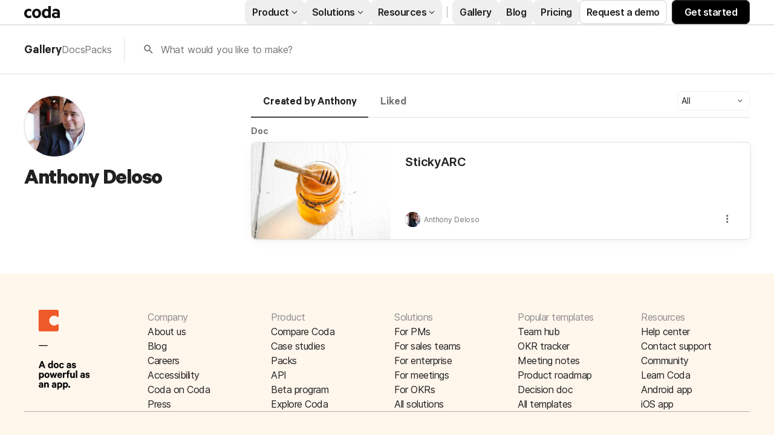

--- FILE ---
content_type: text/css
request_url: https://cdn.coda.io/assets/postload.bca637e3417df59e.chunk.css
body_size: 30396
content:
.o4WdCeQJ{max-width:-webkit-fill-available;max-width:-moz-available;max-width:stretch;overflow:hidden;text-overflow:ellipsis;white-space:nowrap}.o4WdCeQJ.U92Oc1A3{font-size:12px;line-height:normal}.o4WdCeQJ.U92Oc1A3.T4t6rbSB{font-size:14px}.xCCJBTey{align-items:center;cursor:default;display:flex;flex-direction:row;font-size:var(--font-size-large);font-weight:400;line-height:var(--font-line-height-large);line-height:normal;min-height:var(--font-line-height-standard);overflow:hidden;text-overflow:ellipsis}.xCCJBTey.U92Oc1A3{font-size:var(--font-size-normal);font-weight:400;letter-spacing:var(--font-letter-spacing-standard,-.01em);line-height:var(--font-line-height-standard)}.JGtKdfBi{padding:4px 6px}.dOwXnYZY{flex:0 0 auto;font-size:13px;font-weight:600;margin-right:8px}.dOwXnYZY.T4t6rbSB{height:20px;width:20px}.dOwXnYZY.T4t6rbSB.U92Oc1A3{height:16px;width:16px}.dOwXnYZY.U92Oc1A3{height:24px;width:24px}.cVUJf8al{align-items:flex-start;display:flex;flex:1 1 0;flex-direction:column;min-height:0;min-width:0}.cVUJf8al.U92Oc1A3{margin-left:4px}.cVUJf8al.JhAGh4Cj{color:var(--color-text-primary,rgb(var(--neutral900-rgb,33,33,33)))}.Ab3xJr_3{display:-webkit-box;font-size:13px;font-weight:400;line-height:var(--font-line-height-standard);overflow:hidden;text-overflow:ellipsis;-webkit-line-clamp:1;-webkit-box-orient:vertical}.Ab3xJr_3,.Ab3xJr_3.U92Oc1A3{color:var(--color-text-secondary,rgb(var(--neutral600-rgb,117,117,117)))}.Ab3xJr_3.U92Oc1A3{font-size:12px;line-height:normal}.kHlt4SBh{align-items:center;display:inline-flex;flex-direction:row}.HUOQadA2,.QPgzbhbm{display:flex}.HUOQadA2{align-items:center;background-color:var(--color-background-primary,rgb(var(--neutral0-rgb,255,255,255)));border-bottom:1px solid var(--color-border-standard,rgb(var(--neutral300-rgb,224,224,224)));border-top:1px solid var(--color-border-standard,rgb(var(--neutral300-rgb,224,224,224)));box-sizing:border-box;color:rgb(var(--neutral700-rgb,102,102,102));font-size:13px;font-weight:400;height:28px;justify-content:center;line-height:var(--font-line-height-standard);padding:0 9.33333333px;position:relative;-webkit-user-select:none;-moz-user-select:none;user-select:none}.HUOQadA2:first-child{border-bottom-left-radius:20px;border-left:1px solid var(--color-border-standard,rgb(var(--neutral300-rgb,224,224,224)));border-top-left-radius:20px}.HUOQadA2:last-child{border-bottom-right-radius:20px;border-right:1px solid var(--color-border-standard,rgb(var(--neutral300-rgb,224,224,224)));border-top-right-radius:20px}.HUOQadA2.tyDWyNes{background-color:rgb(var(--blue200-rgb,235,245,250));border:1px solid rgb(var(--blue600-rgb,25,129,193));color:rgb(var(--neutral800-rgb,68,68,68))}#coda-body:not(.intent-mouse) .HUOQadA2:focus-within{outline:2px solid rgb(var(--blue600-rgb,25,129,193))}.HUOQadA2.FDqjiybu{opacity:.5}.HUOQadA2:not(.FDqjiybu){cursor:pointer}.HUOQadA2:active:not(.tyDWyNes){background-color:rgb(var(--neutral200-rgb,240,240,240))}.HUOQadA2:hover:not(.tyDWyNes):not(.FDqjiybu){background-color:rgb(var(--neutral150-rgb,245,245,245));color:rgb(var(--neutral700-rgb,102,102,102))}.HUOQadA2:not(.tyDWyNes)+.HUOQadA2:not(.tyDWyNes){border-left:1px solid var(--color-border-standard,rgb(var(--neutral300-rgb,224,224,224)))}.seT2q8XI{position:absolute;top:0;z-index:-1;clip:rect(0,0,0,0)}.KcmtIk34{align-items:center;background-color:var(--color-background-primary,rgb(var(--neutral0-rgb,255,255,255)));border-bottom:none;border-left:2px solid var(--color-border-standard,rgb(var(--neutral300-rgb,224,224,224)));border-right:none;border-top:none;box-sizing:border-box;color:var(--color-text-secondary,rgb(var(--neutral600-rgb,117,117,117)));display:flex;font-size:13px;font-weight:400;font-weight:700;height:28px;justify-content:center;line-height:var(--font-line-height-standard);padding:0 9.33333333px;position:relative}.KcmtIk34:first-child{border-left:none;padding-left:0}.KcmtIk34.tyDWyNes{color:rgb(var(--neutral800-rgb,68,68,68))}#coda-body:not(.intent-mouse) .KcmtIk34:focus-within{outline:2px solid rgb(var(--blue600-rgb,25,129,193))}.KcmtIk34.FDqjiybu{opacity:.5}.KcmtIk34:not(.FDqjiybu){cursor:pointer}.KcmtIk34:hover:not(.tyDWyNes):not(.FDqjiybu){color:rgb(var(--neutral700-rgb,102,102,102))}.NXzBA5MD{background-color:rgb(var(--neutral150-rgb,245,245,245));border:1px solid var(--color-border-standard,rgb(var(--neutral300-rgb,224,224,224)));border-radius:6px;display:flex;flex-direction:row;padding:24px 32px 24px 20px}@media (min-width:700px){.NXzBA5MD{display:flex;flex-direction:row}}.zPsORfEe{margin-right:22px}.j6vZ_ZL4{align-items:flex-start;display:flex;flex-direction:row}.K9Xj93NQ{box-sizing:border-box;flex:1 1 0;min-height:0;min-width:0}.CVNQxw8M{overflow:hidden}.CVNQxw8M :not(:first-child){pointer-events:none}.fGs6oZG9{align-items:baseline}.fGs6oZG9,.x3zrWFhX{display:flex;flex-direction:row}.x3zrWFhX{align-items:center}.x3zrWFhX.LFbYKYMy{flex-direction:row-reverse}.x3zrWFhX.MXHwey7K{cursor:pointer}.x3zrWFhX .GsoTY_Zz{flex:none}.CQLRmPND{color:rgb(var(--neutral600-rgb,117,117,117));display:flex;flex:none}.CQLRmPND:focus{outline:0}.LFbYKYMy .CQLRmPND{margin-left:auto}.sqOfYQlz{transform:rotate(0deg);transition:transform .25s ease-in-out}.FmjpT9HG{transform:rotate(-90deg)}.tbu4bgiu{transform:rotate(90deg)}.uvj2EYdh{align-items:center;background:rgb(var(--neutral200-rgb,240,240,240));border-radius:50%;display:flex;height:20px;justify-content:center;width:20px}.uvj2EYdh:hover{background:rgb(var(--neutral150-rgb,245,245,245));color:rgb(var(--neutral700-rgb,102,102,102))}.uvj2EYdh:active{background:rgb(var(--neutral200-rgb,240,240,240));color:rgb(var(--neutral800-rgb,68,68,68))}.A5mOKbIN>:not(:first-child){margin-left:24px}.pDFTSPa3{color:rgb(var(--blue800-rgb,9,78,155))}.PEMhQFbI,.pDFTSPa3{font-size:var(--font-size-normal);font-weight:400;letter-spacing:var(--font-letter-spacing-standard,-.01em);line-height:var(--font-line-height-standard)}.PEMhQFbI{cursor:auto;display:flex;flex-flow:column nowrap;width:100%}.vqkgCKmX{margin-top:auto}.QL55hWtJ{margin-right:4px}.QL55hWtJ,.yVXhbfKX{padding-bottom:3px;padding-top:3px}.C9lc9U9o{margin-top:5px}.XkQoICJ3{margin-top:15px}.XkQoICJ3,.gC3rvQTU{color:var(--color-text-secondary,rgb(var(--neutral600-rgb,117,117,117)));font-size:var(--font-size-normal);font-weight:600;letter-spacing:normal;line-height:var(--font-line-height-standard)}.vFCPYYSK{position:relative}.Q1FOFPuS{color:rgb(var(--blue800-rgb,9,78,155));fill:rgb(var(--blue800-rgb,9,78,155));cursor:pointer;text-decoration:none;transition:color .2s,fill .2s}.Q1FOFPuS:active,.Q1FOFPuS:hover{color:rgb(var(--blue900-rgb,13,57,153));fill:rgb(var(--blue900-rgb,13,57,153))}#coda-body:not(.intent-mouse) .Q1FOFPuS:focus{outline:2px solid rgb(var(--blue600-rgb,25,129,193))}.oOMZxBJS{font-weight:600}.VIs24eqy{font-style:italic}.vppijpZ0{align-items:center;color:rgb(var(--neutral600-rgb,117,117,117));display:flex;position:absolute;right:0;top:1px}.vppijpZ0:hover{color:rgb(var(--neutral700-rgb,102,102,102))}.vppijpZ0:active{color:rgb(var(--neutral800-rgb,68,68,68))}.vppijpZ0.eprpxP95:before{content:"Details "}.MauApwa2{box-sizing:border-box;margin-right:15px}.MauApwa2.AJT1dsJY{align-items:center;display:flex;flex-direction:row;margin-right:0}.MauApwa2.AJT1dsJY .vppijpZ0{color:rgb(var(--neutral1000-rgb,0,0,0));order:2;padding-right:24px;position:unset}@media (max-width:699px){.MauApwa2.AJT1dsJY .vppijpZ0{align-self:flex-start;padding-top:24px}}.TTZQdMsK{color:var(--color-text-secondary,rgb(var(--neutral600-rgb,117,117,117)));font-weight:400;padding:1px}.lZYhM5e4{background-color:rgb(var(--neutral100-rgb,250,250,250));border-radius:8px;display:flex;flex:0 0 auto;flex-direction:row;min-height:100px;overflow:hidden}.nOoXJ9n6{font-family:Hack,Andale Mono,Consolas,Lucida Console,monospace;font-size:var(--font-size-code-large);font-weight:600;line-height:var(--font-line-height-code-large);margin-right:50px;margin-top:3px}.nOoXJ9n6 .TTZQdMsK.fntsexgH{background-color:rgba(var(--codaYellow300-rgb,251,222,156),40%);border-color:rgba(var(--codaYellow300-rgb,251,222,156),40%);border-radius:4px;color:var(--color-text-primary,rgb(var(--neutral900-rgb,33,33,33)))}.kZ9OIffx{cursor:help;display:inline-flex;margin-right:3px;vertical-align:bottom}.za9FN8cV{--font-size-normal:14px;--font-line-height-standard:20px;--font-indent-paragraph:28px;--font-size-large:16px;--font-line-height-large:24px;--font-size-subtitle:22px;--font-line-height-subtitle:30px;--font-size-subtitle-mobile:20px;--font-line-height-subtitle-mobile:22px;--font-size-code-normal:calc(var(--font-size-normal)*0.9);--font-size-code-large:14px;--font-line-height-code-large:22px;--font-size-h0:40px;--font-line-height-h0:48px;--font-weight-h0:800;--font-margin-top-h0:3px;--font-margin-bottom-h0:1px;--font-letter-spacing-h0:-0.03em;--font-size-h0-mobile:32px;--font-line-height-h0-mobile:38px;--font-size-h1:28px;--font-line-height-h1:34px;--font-margin-top-h1:32px;--font-size-h1-mobile:24px;--font-line-height-h1-mobile:28px;--font-size-h2:22px;--font-line-height-h2:30px;--font-margin-top-h2:24px;--font-size-h2-mobile:20px;--font-line-height-h2-mobile:24px;--font-size-h3:18px;--font-line-height-h3:26px;--font-margin-top-h3:20px;--font-size-h3-mobile:18px;--font-line-height-h3-mobile:22px;--font-letter-spacing-h4:-0.02em;--font-size-pull-quote:22px;--font-line-height-pull-quote:30px;--font-size-blob-caption:14px;--font-line-height-blob-caption:20px;--font-weight-canvas-headings:700;--font-margin-folded-lines-unit:8px;--font-padding-bottom-table-header:6px;--block-padding-vertical:6px;font-family:Inter,system-ui,sans-serif}.lbHwGF6T{display:block;word-wrap:break-word;background-color:var(--color-background-primary,rgb(var(--neutral0-rgb,255,255,255)));border:1px solid var(--color-border-standard,rgb(var(--neutral300-rgb,224,224,224)));border-radius:6px;margin:3px 0;padding:4px 10px}.lbHwGF6T:last-child{margin-bottom:0}.Hjdh81Sy{display:inline;font-family:Hack,Andale Mono,Consolas,Lucida Console,monospace;font-size:var(--font-size-code-normal);font-weight:400;line-height:var(--font-line-height-standard)}.cQ4jx5is{display:inline;margin-right:3px}.iB5ZCzqG{color:var(--color-text-secondary,rgb(var(--neutral600-rgb,117,117,117)));margin-top:3px}.GBHQpx9h{color:rgb(var(--blue800-rgb,9,78,155));fill:rgb(var(--blue800-rgb,9,78,155));cursor:pointer;display:inline-flex;margin-top:15px;text-decoration:none;transition:color .2s,fill .2s}.GBHQpx9h:active,.GBHQpx9h:hover{color:rgb(var(--blue900-rgb,13,57,153));fill:rgb(var(--blue900-rgb,13,57,153))}#coda-body:not(.intent-mouse) .GBHQpx9h:focus{outline:2px solid rgb(var(--blue600-rgb,25,129,193))}.dXlFCxgQ{position:relative;top:2px}.MxHocC30.qZFE_gtC{display:-webkit-box;overflow:hidden;-webkit-box-orient:vertical;-webkit-line-clamp:2}.QL55hWtJ,.euDwP4Xk,.na_5L8Yl,.xxVSeG96{background-color:rgb(var(--neutral100-rgb,250,250,250));border:1px solid var(--color-border-standard,rgb(var(--neutral300-rgb,224,224,224)));border-radius:4px;font-family:Hack,Andale Mono,Consolas,Lucida Console,monospace;font-size:var(--font-size-code-normal);font-weight:400;line-height:var(--font-line-height-standard);padding:0 3px}.QL55hWtJ.fntsexgH,.xxVSeG96.fntsexgH{background-color:rgba(var(--codaYellow300-rgb,251,222,156),40%);border-color:rgba(var(--codaYellow300-rgb,251,222,156),40%);border-radius:4px}.nZh_Pa5h{font-weight:700}.iyd9CPPq{scroll-margin-top:100px}.idRqqioM{flex:1 1 0;min-height:0;min-width:0}.q7Fg3YWQ{padding:24px 0 24px 24px}.Ye1_W61D{margin:0 24px 24px}._xq5dkQW{display:inline}.UeLPeXYw{padding:10px 28px}@media (max-width:699px){.UeLPeXYw{margin-left:0}}.UeLPeXYw.ZIT5eySf{animation-delay:1s;animation-duration:2s;animation-fill-mode:both;animation-iteration-count:infinite;animation-name:anF06OJt;background-color:rgb(var(--neutral100-rgb,250,250,250));background-image:linear-gradient(315deg,rgb(var(--neutral100-rgb,250,250,250)) 0,rgb(var(--neutral200-rgb,240,240,240)) 100%);background-size:500px;border:none;width:150px}@keyframes anF06OJt{0%{background-position:0 0}to{background-position:500px 0}}.v4id1IEb{padding:10px 28px}.KGsZ1yPF{margin-right:-10px;padding:6px}.UWXBrnnk{color:rgb(var(--codaYellow300-rgb,251,222,156))}.TjFai6ek{align-items:center;background:rgb(var(--neutral100-rgb,250,250,250));border-top:1px solid rgb(var(--neutral200-rgb,240,240,240));display:flex;flex-direction:row;gap:4px;height:36px;justify-content:center;position:relative;z-index:99}@media print{.TjFai6ek{display:none}}.znEc0RPe{color:var(--color-text-primary,rgb(var(--neutral900-rgb,33,33,33)));font-size:13px;font-weight:400;line-height:var(--font-line-height-standard)}.fn9AzvTm{align-items:center;bottom:0;display:flex;position:absolute;right:8px;top:0}.faSqoda_{opacity:0}.faSqoda_:hover{background-color:rgba(0,0,0,.7);color:hsla(0,0%,100%,.8)}.faSqoda_:active{background-color:rgba(0,0,0,.8);color:hsla(0,0%,100%,.6)}.VZ5ceNTu{border-radius:6px 0 0 6px}.Sgk2Vv_C,.VZ5ceNTu{background:rgba(0,0,0,.5);color:#fff;cursor:pointer;font-size:36px;padding:4px;transition:opacity .3s ease-in-out}.Sgk2Vv_C{border-radius:0 6px 6px 0}body.isMobile .faSqoda_{opacity:1}.lFtDOTJj{position:relative;z-index:0}.tHg4V94H{bottom:0;left:0;position:absolute;right:0;top:0}.Tore4AJn{box-shadow:0 1px 12px rgb(0 0 0/var(--opacity-shadow-medium,10%));transform:translateX(100%)}.hg38qwEi{transform:none;transition:transform .35s cubic-bezier(.165,.84,.44,1)}.QAUMbax1{transform:none;z-index:-1}.QAUMbax1:after{background-color:rgb(var(--neutral1000-rgb,0,0,0));bottom:0;content:"";left:0;opacity:0;position:absolute;right:0;top:0;z-index:1}.GEQUQSDZ{transform:translateX(-25%);transition:transform .35s cubic-bezier(.165,.84,.44,1)}.GEQUQSDZ:after{opacity:.15;transition:opacity .35s ease-out}.h7ZBdyiu{transform:translateX(-25%);z-index:-1}.h7ZBdyiu:after{background-color:rgb(var(--neutral1000-rgb,0,0,0));bottom:0;content:"";left:0;opacity:.15;position:absolute;right:0;top:0;z-index:1}.WAC1CViN{transform:none;transition:transform .35s cubic-bezier(.165,.84,.44,1)}.WAC1CViN:after{opacity:0;transition:opacity .35s ease-out}.uZxl6DM2{box-shadow:0 1px 12px rgb(0 0 0/var(--opacity-shadow-medium,10%));transform:none}.Q6rKFJK2{transform:translateX(100%);transition:transform .35s cubic-bezier(.165,.84,.44,1)}.NFlKRAQK{opacity:0;transform:scale(.2)}._u0LgUvJ{opacity:1;transform:scale(1);transition:transform .3s cubic-bezier(.5,.32,0,1.14),opacity .3s cubic-bezier(.5,.32,0,1.14)}.DxM5jltP,.IFjXxFku{z-index:-1}.NeFz7lwB{opacity:0;transform:translateX(50%)}.HBdIzi4R{transition:transform 125ms ease-out,opacity 125ms ease-out}.G0HhSNdd,.HBdIzi4R{opacity:1;transform:none}.v7Awi1qR{transition:transform 125ms ease-out,opacity 125ms ease-out}.P9A_ag5J,.v7Awi1qR{opacity:0;transform:translateX(-50%)}.zqfQSYYe{transition:transform 125ms ease-out,opacity 125ms ease-out}.WgsM_HNI,.zqfQSYYe{opacity:1;transform:none}.s7lO3KIx{opacity:0;transform:translateX(50%);transition:transform 125ms ease-out,opacity 125ms ease-out}.KtdDeEys{opacity:0}.zCsTt3gJ{opacity:1;transition:opacity .2s ease-in-out}.Ie0Xqojy{opacity:1}.iuqCiJKL{opacity:0;transition:opacity .2s ease-in-out}.bhI2cbkI,.nnZLwPvT{z-index:-1}.LrTpSri5{opacity:1}.pY580ZSh{opacity:0;transition:opacity .25s ease-in-out}.aET8tsPg{align-self:center;grid-row:1/span 2;opacity:0}.aET8tsPg.kAbGxVgG{grid-column:1}.aET8tsPg.iBtlXt3W{grid-column:3}.aET8tsPg.TM5k8B45{visibility:hidden}.L5gTzN_Q{display:flex;flex:1;flex-direction:column;height:100%;min-height:0}.L5gTzN_Q:hover .aET8tsPg{opacity:1}.RALrbhcp{display:grid;grid-template-columns:auto 1fr auto;grid-template-rows:1fr auto}.tYf8s8Cm{align-items:stretch;display:flex;flex:1;max-width:100%;overflow-x:hidden;overflow-y:auto;width:100%}.jQSM4OZD{display:flex;flex-direction:row;justify-content:center;padding:4px 0}.mEQnXmfz{color:rgb(var(--blue600-rgb,25,129,193))}.OgKIimpg{animation:d59Y35NF .2s ease 0s forwards;background:rgba(0,0,0,.9);bottom:0;display:flex;flex-direction:column;justify-content:center;left:0;opacity:0;position:absolute;right:0;top:0;z-index:550}@keyframes d59Y35NF{0%{opacity:0}to{opacity:1}}body.isMobile .OgKIimpg{z-index:475}.piE58E7k{align-items:center;display:flex;height:50px;justify-content:flex-end;margin:0 15px}.AmqYC89s{display:flex;gap:4px;margin-right:auto}.gZQlVfe_{align-items:center;color:#fff;display:flex;padding:0 8px}.jrG_ln0d{z-index:551}.osSzr8s9{margin-right:6px}.wl2OfO3t{left:0;position:fixed}.lul9Om27{position:fixed;right:0}.yJ4IqVwH{align-items:center;display:flex;flex:1 1 0;flex-direction:row;height:100%;justify-content:center;min-height:0;min-width:0;width:100%}.yJ4IqVwH:hover .qjoNFoBh{opacity:1}.RK8V3L_I{align-self:stretch;display:flex;justify-content:center}.ScCqkhtR{box-sizing:border-box;display:flex;height:100%;margin:auto;padding-bottom:20px}.ScCqkhtR.FjZ85Ymg{justify-content:flex-start;max-height:100%;max-width:100%;overflow:auto}.fgfQSvLS{margin:auto;-webkit-user-select:none;-moz-user-select:none;user-select:none}.IqPFA4jr{border:none;height:100%;width:70%}.ScCqkhtR.FjZ85Ymg .fgfQSvLS{cursor:zoom-out}.ScCqkhtR.FjZ85Ymg .fgfQSvLS.RHF0bloN{min-width:90vw}.ScCqkhtR:not(.FjZ85Ymg) .fgfQSvLS{cursor:zoom-in;max-height:100%;max-width:100%}.ScCqkhtR:not(.FjZ85Ymg) .fgfQSvLS.RHF0bloN{min-width:30vw}.shT9YcY8{position:absolute;top:50%}.hjv7q558.hjv7q558.hjv7q558{cursor:auto}.I3jvd1kp{display:flex;justify-content:center;position:relative}.apM_v5P5{background:rgba(0,0,0,.5);border-radius:6px;color:#fff;cursor:pointer;font-size:36px;padding:4px;position:absolute;right:4px;top:4px;transition:opacity .3s ease-in-out;visibility:hidden}.I3jvd1kp:hover .apM_v5P5{visibility:visible}.mSjT2AVT{height:auto}.rBL_k5SW{justify-content:center}.CcVNcNr_,.ia_Ch9iv{height:350px}.CcVNcNr_{border:none;width:70%}.dkuc_7V1{border-radius:8px;height:40px;width:40px}.dkuc_7V1,.fqThBsgl{border:1px solid var(--color-border-standard,rgb(var(--neutral300-rgb,224,224,224)))}.fqThBsgl{border-radius:8px;box-shadow:0 4px 8px rgb(0 0 0/var(--opacity-shadow-light,9%));flex:1;margin:12px 0 24px;padding:32px;position:relative}.fqThBsgl:hover{cursor:pointer}.qLEl_5T6{-moz-column-gap:18px;column-gap:18px;display:flex;flex-direction:row;margin-bottom:10px}.eekRoqOI{border-bottom:1px solid var(--color-border-standard,rgb(var(--neutral300-rgb,224,224,224)));display:flex;flex-direction:column}.eekRoqOI>*{margin-bottom:16px}.eekRoqOI>:first-child{margin-bottom:8px}@media (max-width:1199px){.eekRoqOI>:last-child{margin-bottom:0}}.eekRoqOI>.ufMWzuvd:last-child{margin-bottom:0}@media (max-width:1199px){.eekRoqOI{border-bottom:none}}.eekRoqOI.ufMWzuvd{border-bottom:none}.eekRoqOI .ieFTXedq{display:flex;flex-direction:row;font-size:18px;font-weight:600;justify-content:space-between;line-height:var(--font-line-height-large)}.eekRoqOI .FV0QyXgS{margin-right:4px;text-decoration:line-through}.eekRoqOI .EdYdtHpf,.eekRoqOI .FV0QyXgS{color:var(--color-text-secondary,rgb(var(--neutral600-rgb,117,117,117)))}.eekRoqOI .EdYdtHpf b{font-weight:400}.eekRoqOI .qLEl_5T6{align-items:center;-moz-column-gap:8px;column-gap:8px}.eekRoqOI .khB6KD6u{display:flex;flex-direction:column;row-gap:16px;width:100%}@media (max-width:1199px){.eekRoqOI .khB6KD6u{-moz-column-gap:24px;column-gap:24px;display:flex;flex-direction:row}.eekRoqOI .khB6KD6u>*{margin-bottom:0}}.eekRoqOI .khB6KD6u.ufMWzuvd{-moz-column-gap:24px;column-gap:24px;display:flex;flex-direction:row}.eekRoqOI .khB6KD6u.ufMWzuvd>*{margin-bottom:0}.VRJrf99j{--font-size-normal:14.66px;--font-line-height-standard:18px;--font-size-large:16px;--font-line-height-large:22px;--font-size-subtitle:24px;--font-size-h0:48px;--font-line-height-h0:60px;--font-size-h1:32px;--font-line-height-h1:40px;--font-size-h2:24px;--font-line-height-h2:32px;--font-size-h3:18px;--font-line-height-h3:24px;color:var(--color-text-header,rgb(var(--neutral900-rgb,33,33,33)));color:var(--color-text-primary,rgb(var(--neutral900-rgb,33,33,33)));font-family:Calibre-R,sans-serif;font-size:16px;font-weight:600;line-height:20px}.iJz4mK_z{display:flex;flex-direction:column;row-gap:24px}.drXqh1fC{align-items:center;color:var(--color-text-secondary,rgb(var(--neutral600-rgb,117,117,117)));display:inline-block;flex-direction:row;text-decoration:underline}.Brmzj5DO{width:100%}.VsqOf668{min-width:600px;width:-moz-fit-content;width:fit-content}.VsqOf668.ef16elRs{min-width:0;width:100%}.PubVlLnx{display:flex;max-width:800px;padding:24px 0}.PubVlLnx:not(:first-child){border-top:1px solid var(--color-border-standard,rgb(var(--neutral300-rgb,224,224,224)))}.PubVlLnx.ef16elRs{padding:12px 0;width:100%}.uAcvn1pc{min-width:150px}.uAcvn1pc.ef16elRs{flex-shrink:0;margin-right:12px;min-width:80px}.mi_V_8nH{color:rgb(var(--neutral700-rgb,102,102,102));color:var(--color-text-secondary,rgb(var(--neutral600-rgb,117,117,117)));font-size:14px;font-weight:400;white-space:pre-wrap}.gTVGP3WA,.mi_V_8nH{--font-size-normal:14.66px;--font-line-height-standard:18px;--font-size-large:16px;--font-line-height-large:22px;--font-size-subtitle:24px;--font-size-h0:48px;--font-line-height-h0:60px;--font-size-h1:32px;--font-line-height-h1:40px;--font-size-h2:24px;--font-line-height-h2:32px;--font-size-h3:18px;--font-line-height-h3:24px;font-family:Calibre-R,sans-serif;line-height:20px}.gTVGP3WA{color:var(--color-text-header,rgb(var(--neutral900-rgb,33,33,33)));font-size:16px;font-weight:600}.kt7ckm8f{margin-bottom:24px;width:-moz-fit-content;width:fit-content}.mlDwSORY{--font-size-normal:14.66px;--font-line-height-standard:18px;--font-size-large:16px;--font-line-height-large:22px;--font-size-subtitle:24px;--font-size-h0:48px;--font-line-height-h0:60px;--font-size-h1:32px;--font-line-height-h1:40px;--font-size-h2:24px;--font-line-height-h2:32px;--font-size-h3:18px;--font-line-height-h3:24px;color:rgb(var(--neutral700-rgb,102,102,102));color:var(--color-text-secondary,rgb(var(--neutral600-rgb,117,117,117)));font-family:Calibre-R,sans-serif;font-size:14px;font-weight:400;line-height:20px;padding:24px 0}.l8wmLtDk{margin-bottom:24px}.sQl7AETH{--font-size-normal:14.66px;--font-line-height-standard:18px;--font-size-large:16px;--font-line-height-large:22px;--font-size-subtitle:24px;--font-size-h0:48px;--font-line-height-h0:60px;--font-size-h1:32px;--font-line-height-h1:40px;--font-size-h2:24px;--font-line-height-h2:32px;--font-size-h3:18px;--font-line-height-h3:24px;color:var(--color-text-header,rgb(var(--neutral900-rgb,33,33,33)));color:var(--color-text-primary,rgb(var(--neutral900-rgb,33,33,33)));font-family:Calibre-R,sans-serif;font-size:16px;font-weight:600;line-height:20px;margin-bottom:14px}.AsJnKSyJ{color:var(--color-text-secondary,rgb(var(--neutral600-rgb,117,117,117)));font-weight:700;text-decoration:none}.AsJnKSyJ:hover{color:rgb(var(--neutral900-rgb,33,33,33))}.LRvtFEuD{color:var(--color-text-header,rgb(var(--neutral900-rgb,33,33,33)));font-size:18px;font-weight:600;margin-bottom:8px}.IGcvOhX0,.LRvtFEuD,.uWt2_Apj{line-height:var(--font-line-height-large)}.IGcvOhX0,.uWt2_Apj{font-size:var(--font-size-large);font-weight:400}.IGcvOhX0{color:var(--color-text-secondary,rgb(var(--neutral600-rgb,117,117,117)))}.psKj6ls4{display:flex;flex-direction:column;row-gap:32px}.qEUEZg6c{color:rgb(var(--blue800-rgb,9,78,155))}.qEUEZg6c:hover{color:rgb(var(--blue900-rgb,13,57,153));text-decoration:underline}.O4F1HNGn{-moz-column-gap:24px;column-gap:24px;display:flex;flex-direction:row;margin-top:20px}.O4F1HNGn>*{flex:1}.YJbnMMYz{background-color:rgb(var(--neutral100-rgb,250,250,250));border:1px solid var(--color-border-standard,rgb(var(--neutral300-rgb,224,224,224)));border-radius:8px;display:flex;flex-direction:column;padding:24px}.YJbnMMYz .bz0V37tP{margin-bottom:8px}.YJbnMMYz .JYzZ8Lov{font-size:var(--font-size-large);font-weight:400;font-weight:600;line-height:var(--font-line-height-large);margin-bottom:4px}.bhr59vYB{display:flex;flex-direction:column}.bhr59vYB>*{margin-bottom:20px}@media (max-width:699px){.bhr59vYB>*{margin-bottom:24px}}.bhr59vYB>:first-child{margin-bottom:8px}.bhr59vYB>:last-child{margin-bottom:0}.bhr59vYB>* .I4oMbEcE>:first-child{margin-bottom:12px}.bhr59vYB>* .I4oMbEcE>* .Mg1PP2X_>:not(:first-child){margin-bottom:4px}.bhr59vYB>* .I4oMbEcE>* .Mg1PP2X_>:last-child,.bhr59vYB>* .I4oMbEcE>:first-child:last-child{margin-bottom:0}.y5RtEMkr{background-color:rgb(var(--blue200-rgb,235,245,250));border-radius:8px;-moz-column-gap:24px;column-gap:24px;display:flex;flex-direction:row;padding:24px}@media (max-width:699px){.y5RtEMkr{-moz-column-gap:12px;column-gap:12px;padding:12px}}.y5RtEMkr .LRvtFEuD{font-size:var(--font-size-large);font-weight:400;font-weight:600;line-height:var(--font-line-height-large)}.y5RtEMkr .IGcvOhX0,.y5RtEMkr .W52g3wZz{color:rgb(var(--neutral700-rgb,102,102,102));font-size:var(--font-size-normal);font-weight:400;letter-spacing:var(--font-letter-spacing-standard,-.01em);line-height:var(--font-line-height-standard)}.y5RtEMkr .IGcvOhX0:not(:last-child){margin-bottom:16px}.y5RtEMkr .u2JkrFed{display:flex;flex-direction:column;row-gap:16px}.y5RtEMkr .u2JkrFed .IGcvOhX0{margin:0}.y5RtEMkr .W52g3wZz{margin-top:16px}.y5RtEMkr ul{margin:0}.losb7he0{font-weight:600}.BLorhzSD{display:flex;flex-direction:column;row-gap:4px}.CAoQKXtB{color:rgb(var(--blue700-rgb,15,95,175))}.LBDknZWC{display:flex;flex-direction:column}.FibDHYD4{margin:0 4px}.JrGRCCJr{margin-left:8px}.LVgFSVbx{color:var(--color-text-primary,rgb(var(--neutral900-rgb,33,33,33)));margin-left:16px;margin-top:4px}._NXMjBeA{color:unset;font-weight:600;margin-right:8px}@media (max-width:699px){._NXMjBeA{align-self:flex-start}}.o0aVpz_t{margin-bottom:4px}.N6uU5a_t{word-break:break-word}._tflwn6a{color:rgb(var(--blue800-rgb,9,78,155));font-weight:unset}._tflwn6a:hover{color:rgb(var(--blue900-rgb,13,57,153));text-decoration:underline}@media (max-width:699px){.wgm88L2S{margin-top:-.25em}}.WYNl0Aa3{box-sizing:border-box;-moz-column-gap:40px;column-gap:40px;display:flex;flex-direction:row;margin:auto;max-width:1200px;padding:40px 32px;position:relative}.WYNl0Aa3.nAcD0RKp{display:flex;flex-direction:column}@media (max-width:1199px){.WYNl0Aa3{display:flex;flex-direction:column}}@media (max-width:699px){.WYNl0Aa3{padding:16px}}.Zp9m2m9z{align-items:center;display:flex;flex-direction:row}.J3tJ8cQ6{flex-grow:1;margin-right:20px}.uYsxSnES{flex-grow:0;flex-shrink:0}.WyBcm8d0{color:rgb(var(--neutral700-rgb,102,102,102));display:flex;flex-direction:column;margin-bottom:24px}.WyBcm8d0.uV6VypZE{flex:1}@media (max-width:1199px){.WyBcm8d0{flex:1}}@media (max-width:699px){.WyBcm8d0{flex:initial;margin-bottom:18px}}@media (max-width:1199px){.WyBcm8d0.f5IhKQG8{display:none}}@media (max-width:699px){.WyBcm8d0.f5IhKQG8{display:flex;flex-direction:column}}.j8mp25tw{--font-size-normal:14.66px;--font-line-height-standard:18px;--font-size-large:16px;--font-line-height-large:22px;--font-size-subtitle:24px;--font-size-h0:48px;--font-line-height-h0:60px;--font-size-h1:32px;--font-line-height-h1:40px;--font-size-h2:24px;--font-line-height-h2:32px;--font-size-h3:18px;--font-line-height-h3:24px;color:var(--color-text-header,rgb(var(--neutral900-rgb,33,33,33)));color:var(--color-text-primary,rgb(var(--neutral900-rgb,33,33,33)));font-family:Calibre-R,sans-serif;font-size:16px;font-weight:600;line-height:20px}.MnzuqNhk{border:1px solid var(--color-border-standard,rgb(var(--neutral300-rgb,224,224,224)));border-radius:8px;height:72px;margin-bottom:24px;width:72px}@media (max-width:699px){.MnzuqNhk{height:55px;margin-bottom:8px;width:55px}}._8gE1WZ9{display:flex;flex:0 0 auto;flex-direction:column;justify-content:flex-start;row-gap:16px;width:-webkit-fill-available;width:-moz-available;width:stretch}._8gE1WZ9.nAcD0RKp{justify-content:flex-end;margin-left:9px}._8gE1WZ9>*{white-space:nowrap}.R6Pngz0M{align-items:flex-start;border-bottom:1px solid var(--color-border-standard,rgb(var(--neutral300-rgb,224,224,224)));display:flex;flex-direction:column;margin-right:auto;overflow:hidden;padding-bottom:24px;width:-webkit-fill-available;width:-moz-available;width:stretch}.R6Pngz0M.nAcD0RKp{border-bottom:none;padding-bottom:0}.R6Pngz0M.iD3dPWsT{display:flex;flex-direction:row}.R6Pngz0M.iD3dPWsT .Lj_Wj2rO{flex:0 1 65%;min-width:0}.R6Pngz0M.iD3dPWsT ._8gE1WZ9{flex:0 0 30%}@media (max-width:1199px){.R6Pngz0M{border-bottom:none;padding-bottom:0}}@media (max-width:699px){.R6Pngz0M{align-items:flex-start;display:flex;flex-direction:column;margin-bottom:18px;margin-right:0}}.tdRZolBu{display:flex;flex-direction:column;margin-bottom:24px;width:-webkit-fill-available;width:-moz-available;width:stretch}@media (max-width:699px){.tdRZolBu{margin-bottom:18px}}.JaTrkNGJ{align-items:center;color:var(--color-text-header,rgb(var(--neutral900-rgb,33,33,33)));display:flex;flex-direction:row;font-size:44px;font-weight:700;letter-spacing:-.04em;line-height:48px;margin-bottom:8px;overflow:hidden;text-overflow:ellipsis;white-space:nowrap;white-space:normal}.GwtgBwPk,.JaTrkNGJ{--font-size-normal:14.66px;--font-line-height-standard:18px;--font-size-large:16px;--font-line-height-large:22px;--font-size-subtitle:24px;--font-size-h0:48px;--font-line-height-h0:60px;--font-size-h1:32px;--font-line-height-h1:40px;--font-size-h2:24px;--font-line-height-h2:32px;--font-size-h3:18px;--font-line-height-h3:24px;font-family:Calibre-R,sans-serif;letter-spacing:0}.GwtgBwPk{color:var(--color-text-primary,rgb(var(--neutral900-rgb,33,33,33)));color:var(--color-text-secondary,rgb(var(--neutral600-rgb,117,117,117)));font-size:16px;font-weight:300;font-weight:400;line-height:28px;overflow-wrap:break-word}@media (max-width:699px){.GwtgBwPk{margin-bottom:18px}}.azGnixNa{display:flex;flex-direction:column;--font-size-normal:14.66px;--font-line-height-standard:18px;--font-size-large:16px;--font-line-height-large:22px;--font-size-subtitle:24px;--font-size-h0:48px;--font-line-height-h0:60px;--font-size-h1:32px;--font-line-height-h1:40px;--font-size-h2:24px;--font-line-height-h2:32px;--font-size-h3:18px;--font-line-height-h3:24px;color:var(--color-text-primary,rgb(var(--neutral900-rgb,33,33,33)));flex:1 1 auto;font-family:Calibre-R,sans-serif;font-size:16px;font-weight:300;font-weight:400;line-height:28px;overflow:hidden}.azGnixNa.wBbs9_7A.wBbs9_7A{margin-bottom:32px}.qj9igslA{display:flex;flex-direction:row;justify-content:space-between;width:-webkit-fill-available;width:-moz-available;width:stretch}.qj9igslA.nAcD0RKp{display:flex;flex-direction:column}@media (max-width:1199px){.qj9igslA{display:flex;flex-direction:column}}@media (max-width:699px){.qj9igslA{display:flex;flex-direction:column-reverse}}.sCcCREY4{display:flex;flex-direction:column;flex-grow:1;margin-right:52px;white-space:pre-wrap}@media (max-width:1199px){.sCcCREY4{margin-right:0}}.sCcCREY4.nAcD0RKp{margin-right:0}.QTMt2ODx{-moz-column-gap:8px;column-gap:8px;display:flex;flex-direction:column;margin-top:16px;row-gap:24px;width:-webkit-fill-available;width:-moz-available;width:stretch}@media (max-width:699px){.QTMt2ODx{display:flex;flex-direction:column}}.w_HwNiXl{overflow:hidden;text-overflow:ellipsis;white-space:nowrap}.DXjvu50M,.SKr_eFLK{margin-bottom:4px}.SKr_eFLK{font-size:18px}.b4E4JDKA{color:var(--color-text-secondary,rgb(var(--neutral600-rgb,117,117,117)));font-weight:400;margin-left:7px}.Zd7fB7UH{display:flex;flex-direction:column;--font-size-normal:14.66px;--font-line-height-standard:18px;--font-size-large:16px;--font-line-height-large:22px;--font-size-subtitle:24px;--font-size-h0:48px;--font-line-height-h0:60px;--font-size-h1:32px;--font-line-height-h1:40px;--font-size-h2:24px;--font-line-height-h2:32px;--font-size-h3:18px;--font-line-height-h3:24px;color:rgb(var(--neutral700-rgb,102,102,102));font-family:Calibre-R,sans-serif;font-size:14px;font-weight:400;line-height:20px;padding:24px}@media (max-width:699px){.Zd7fB7UH{padding-bottom:24px}}.vb4hQG1r{display:-webkit-box;overflow:hidden;-webkit-box-orient:vertical;-webkit-line-clamp:2;color:var(--color-text-primary,rgb(var(--neutral900-rgb,33,33,33)));font-size:var(--font-size-large);font-weight:400;font-weight:600;line-height:var(--font-line-height-large)}._FO958Li{display:none}._FO958Li.nAcD0RKp{display:flex;flex-direction:row;justify-content:space-between;margin:32px 0;width:-webkit-fill-available;width:-moz-available;width:stretch}@media (max-width:1199px){._FO958Li{display:flex;flex-direction:row;justify-content:space-between;margin:32px 0;width:-webkit-fill-available;width:-moz-available;width:stretch}}@media (max-width:699px){._FO958Li{display:flex;flex-direction:column;width:-webkit-fill-available;width:-moz-available;width:stretch}}.u4relcwH{background-color:var(--color-background-primary,rgb(var(--neutral0-rgb,255,255,255)));margin-bottom:24px;padding:0;padding-top:20px;position:sticky;z-index:3}.IFGML1se{top:56px}.Y3YK9KQP{top:0}.FB9TBIAR.FB9TBIAR{color:var(--color-text-primary,rgb(var(--neutral900-rgb,33,33,33)))}.nBHGtGwn.nBHGtGwn{--font-size-normal:14.66px;--font-line-height-standard:18px;--font-size-large:16px;--font-line-height-large:22px;--font-size-subtitle:24px;--font-size-h0:48px;--font-line-height-h0:60px;--font-size-h1:32px;--font-line-height-h1:40px;--font-size-h2:24px;--font-line-height-h2:32px;--font-size-h3:18px;--font-line-height-h3:24px;font-family:Calibre-R,sans-serif;padding:0 20px 14px}.nBHGtGwn.nBHGtGwn:hover{color:var(--color-text-primary,rgb(var(--neutral900-rgb,33,33,33)))}.nBHGtGwn.nBHGtGwn+.nBHGtGwn{margin-left:0}.AY1OrsL0,.bLo3G_9P{display:flex;flex-direction:row;--font-size-normal:14px;--font-line-height-standard:20px;--font-indent-paragraph:28px;--font-size-large:16px;--font-line-height-large:24px;--font-size-subtitle:22px;--font-line-height-subtitle:30px;--font-size-subtitle-mobile:20px;--font-line-height-subtitle-mobile:22px;--font-size-code-normal:calc(var(--font-size-normal)*0.9);--font-size-code-large:14px;--font-line-height-code-large:22px;--font-size-h0:40px;--font-line-height-h0:48px;--font-weight-h0:800;--font-margin-top-h0:3px;--font-margin-bottom-h0:1px;--font-letter-spacing-h0:-0.03em;--font-size-h0-mobile:32px;--font-line-height-h0-mobile:38px;--font-size-h1:28px;--font-line-height-h1:34px;--font-margin-top-h1:32px;--font-size-h1-mobile:24px;--font-line-height-h1-mobile:28px;--font-size-h2:22px;--font-line-height-h2:30px;--font-margin-top-h2:24px;--font-size-h2-mobile:20px;--font-line-height-h2-mobile:24px;--font-size-h3:18px;--font-line-height-h3:26px;--font-margin-top-h3:20px;--font-size-h3-mobile:18px;--font-line-height-h3-mobile:22px;--font-letter-spacing-h4:-0.02em;--font-size-pull-quote:22px;--font-line-height-pull-quote:30px;--font-size-blob-caption:14px;--font-line-height-blob-caption:20px;--font-weight-canvas-headings:700;--font-margin-folded-lines-unit:8px;--font-padding-bottom-table-header:6px;--block-padding-vertical:6px;align-items:center;align-self:center;background-color:var(--color-background-primary,rgb(var(--neutral0-rgb,255,255,255)));border:1px solid var(--color-border-standard,rgb(var(--neutral300-rgb,224,224,224)));box-shadow:0 1px 16px rgb(0 0 0/var(--opacity-shadow-dark,12%));color:var(--color-text-primary,rgb(var(--neutral900-rgb,33,33,33)));font-family:Inter,system-ui,sans-serif;font-size:var(--font-size-large);font-weight:600;height:48px;justify-content:center;margin:24px 48px 24px auto;max-width:280px;width:-moz-fit-content;width:fit-content}@media (max-width:699px){.AY1OrsL0,.bLo3G_9P{margin-bottom:24px}}.ZXiOlKW4{align-items:center;display:flex;margin:24px 48px 24px auto;position:relative;width:-moz-fit-content;width:fit-content}.AY1OrsL0{border-radius:32px;padding:0 24px}.bLo3G_9P{border-radius:8px;padding:0 12px}.Z2IlMp2c{color:var(--color-text-secondary,rgb(var(--neutral600-rgb,117,117,117)));margin-right:8px}.Wv22FcLf{border-top-left-radius:12px;border-top-right-radius:12px;box-shadow:0 1px 16px rgb(0 0 0/var(--opacity-shadow-dark,12%))}@media (max-width:699px){.Wv22FcLf{max-width:280px}}.br4SrqKU{border-radius:12px}.TuaHdjFK,.o0fUb4B5{align-items:center;display:flex;margin:24px 48px 0 auto;position:relative;width:-moz-fit-content;width:fit-content}.AY1OrsL0,.TuaHdjFK,.ZXiOlKW4,.bLo3G_9P,.o0fUb4B5{justify-self:flex-end}@media (max-width:699px){.AY1OrsL0,.TuaHdjFK,.ZXiOlKW4,.bLo3G_9P,.o0fUb4B5{justify-self:flex-start;margin:0;margin-left:24px}}.MeISEFbG{background-color:rgb(var(--neutral100-rgb,250,250,250));border-radius:8px;display:flex;flex:1 1 0;flex-direction:row;min-height:0;min-height:100px;min-width:0;overflow:hidden}.MeISEFbG.YoAB21dg{border:1px solid var(--color-border-standard,rgb(var(--neutral300-rgb,224,224,224)))}.MeISEFbG.YoAB21dg .AY1OrsL0,.MeISEFbG.YoAB21dg .TuaHdjFK,.MeISEFbG.YoAB21dg .ZXiOlKW4,.MeISEFbG.YoAB21dg .bLo3G_9P,.MeISEFbG.YoAB21dg .o0fUb4B5{margin-right:92px}@media (max-width:699px){.MeISEFbG{display:grid;grid-template-rows:1fr 1fr;width:-webkit-fill-available;width:-moz-available;width:stretch}}.uQ8nqqW_{align-items:flex-start;display:flex;flex-direction:column;margin-top:16px}@media (max-width:699px){.uQ8nqqW_{margin-bottom:16px}}.PQe1wcU9,.itNGaq3c,.msPgGTKg{display:flex;flex-direction:row;--font-size-normal:14px;--font-line-height-standard:20px;--font-indent-paragraph:28px;--font-size-large:16px;--font-line-height-large:24px;--font-size-subtitle:22px;--font-line-height-subtitle:30px;--font-size-subtitle-mobile:20px;--font-line-height-subtitle-mobile:22px;--font-size-code-normal:calc(var(--font-size-normal)*0.9);--font-size-code-large:14px;--font-line-height-code-large:22px;--font-size-h0:40px;--font-line-height-h0:48px;--font-weight-h0:800;--font-margin-top-h0:3px;--font-margin-bottom-h0:1px;--font-letter-spacing-h0:-0.03em;--font-size-h0-mobile:32px;--font-line-height-h0-mobile:38px;--font-size-h1:28px;--font-line-height-h1:34px;--font-margin-top-h1:32px;--font-size-h1-mobile:24px;--font-line-height-h1-mobile:28px;--font-size-h2:22px;--font-line-height-h2:30px;--font-margin-top-h2:24px;--font-size-h2-mobile:20px;--font-line-height-h2-mobile:24px;--font-size-h3:18px;--font-line-height-h3:26px;--font-margin-top-h3:20px;--font-size-h3-mobile:18px;--font-line-height-h3-mobile:22px;--font-letter-spacing-h4:-0.02em;--font-size-pull-quote:22px;--font-line-height-pull-quote:30px;--font-size-blob-caption:14px;--font-line-height-blob-caption:20px;--font-weight-canvas-headings:700;--font-margin-folded-lines-unit:8px;--font-padding-bottom-table-header:6px;--block-padding-vertical:6px;color:#444;font-family:Inter,system-ui,sans-serif;font-size:var(--font-size-large);font-weight:600;left:0;max-width:280px;padding:18px;position:absolute;top:0;width:100%}.BgviW_X4{--font-size-normal:14.66px;--font-line-height-standard:18px;--font-size-large:16px;--font-line-height-large:22px;--font-size-subtitle:24px;--font-size-h0:48px;--font-line-height-h0:60px;--font-size-h1:32px;--font-line-height-h1:40px;--font-size-h2:24px;--font-line-height-h2:32px;--font-size-h3:18px;--font-line-height-h3:24px;font-family:Calibre-R,sans-serif;font-size:16px;font-weight:600;line-height:20px}.LEabonFA{align-items:baseline;border:1px solid var(--color-border-standard,rgb(var(--neutral300-rgb,224,224,224)));border-radius:8px;box-shadow:0 1px 8px rgb(0 0 0/var(--opacity-shadow-light,9%));display:flex;flex-direction:row;justify-content:space-between;margin-bottom:16px}.LEabonFA:hover{background-color:rgb(var(--neutral100-rgb,250,250,250));cursor:pointer}.Eprg5aSf{border:1px solid var(--color-border-standard,rgb(var(--neutral300-rgb,224,224,224)));border-radius:6px;margin-right:8px;min-width:-moz-max-content;min-width:max-content}.nL8Ci7uN{font-weight:600}.tjdT09dB{display:flex;flex-direction:column;margin-top:16px;max-height:100%;max-width:100%;overflow-x:auto;overflow-y:hidden}.vj1RbNKh{color:rgb(var(--blue800-rgb,9,78,155))}.vj1RbNKh:hover{color:rgb(var(--blue900-rgb,13,57,153));text-decoration:underline}.Xk6bbB01{color:var(--color-text-secondary,rgb(var(--neutral600-rgb,117,117,117)));font-weight:600;text-decoration:none;width:-moz-fit-content;width:fit-content}.Xk6bbB01:hover{color:var(--color-text-primary,rgb(var(--neutral900-rgb,33,33,33)))}.DevKsEKq{cursor:pointer;margin-bottom:0;margin-right:auto;text-decoration:none}.J7ipTEFI{color:rgb(var(--neutral700-rgb,102,102,102));cursor:inherit;padding:0;width:-moz-fit-content;width:fit-content}.rw6WLGjW{margin:6px 0 0}.tQFuTGXz{text-decoration:none}.QCJqnq_G{color:var(--color-text-secondary,rgb(var(--neutral600-rgb,117,117,117)))}.QCJqnq_G:hover{color:var(--color-text-primary,rgb(var(--neutral900-rgb,33,33,33)))}.mY7o80_s{border:1px solid var(--color-border-standard,rgb(var(--neutral300-rgb,224,224,224)));border-radius:8px;flex:1 1 0;min-height:0;min-width:0}.NApf_HU9{padding-right:24px;text-align:end}.u1WCZxHj{display:flex;flex-direction:column}@media (max-width:1199px){.u1WCZxHj{display:flex;flex:0 0 auto;flex-direction:row;flex-wrap:wrap}}@media (max-width:699px){.u1WCZxHj{display:flex;flex-direction:column}}.DxldagAp{margin:6px 0 0}.FM3qUd62{display:flex;flex-direction:column;row-gap:48px}.dMT6A0vR{font-size:var(--font-size-large);font-weight:600;margin-bottom:16px}.Zq361OCj.Zq361OCj{padding:0}.DYSE1AZP{display:flex;flex-direction:row}.DYSE1AZP .MnzuqNhk{margin-bottom:0;margin-right:24px}.DYSE1AZP .azGnixNa{margin-bottom:0}.DYSE1AZP .JaTrkNGJ{margin-bottom:auto}.Lj_Wj2rO{display:flex;flex-direction:column;margin-right:auto;width:-webkit-fill-available;width:-moz-available;width:stretch}@media (max-width:1199px){.Lj_Wj2rO{display:flex;flex-direction:row}.Lj_Wj2rO .MnzuqNhk{margin-bottom:0;margin-right:24px}.Lj_Wj2rO .azGnixNa{margin-bottom:0}.Lj_Wj2rO .JaTrkNGJ{margin-bottom:auto}}.t9JS6aP1{display:flex;flex:1;flex-direction:column;row-gap:24px}@media (max-width:1199px){.t9JS6aP1{border-bottom:1px solid var(--color-border-standard,rgb(var(--neutral300-rgb,224,224,224)));padding-bottom:24px}}.t9JS6aP1.nAcD0RKp{padding-bottom:24px}.t9JS6aP1 .WyBcm8d0{margin-bottom:0}.rbl5D5Vz{display:flex;flex-direction:row}.rbl5D5Vz .MnzuqNhk{margin-bottom:0;margin-right:24px}.rbl5D5Vz .azGnixNa{margin-bottom:0}.rbl5D5Vz .JaTrkNGJ{margin-bottom:auto}.HvOxAmpf{display:flex;flex-direction:row;margin-bottom:4px}.PN_UjOZI{line-height:1.2;width:100%}.kxoh4qVN{position:relative;top:-16px}.wUPC39Pd{display:flex;flex-direction:column;row-gap:24px}@media (max-width:1199px){.wUPC39Pd{display:none}}.nazND7fH{flex:3}.nazND7fH .sCcCREY4{margin-right:0;row-gap:24px}.nazND7fH .uQ8nqqW_{margin-top:0}.sCskZq8y{font-size:18px;font-weight:600}.jb_fRijQ,.sCskZq8y{line-height:var(--font-line-height-large)}.jb_fRijQ{color:var(--color-text-secondary,rgb(var(--neutral600-rgb,117,117,117)));font-size:var(--font-size-large)}.hDDTIocs{display:flex;flex-direction:column;margin-top:16px;row-gap:16px}.aXLwPpfM{text-align:center}.aXLwPpfM,.hD7i7rsX{color:var(--color-text-secondary,rgb(var(--neutral600-rgb,117,117,117)))}.hD7i7rsX,.hD7i7rsX:hover{text-decoration:underline}.hD7i7rsX:hover{color:rgb(var(--blue900-rgb,13,57,153))}.Pe7voogD{color:rgb(var(--codaBrandGreen-rgb,0,104,56))}.IVsF7dof{background-color:var(--color-background-primary,rgb(var(--neutral0-rgb,255,255,255)));bottom:0;padding:8px 0 8px 32px}.IVsF7dof,.vS65f9Ht{align-items:center;border-top:1px solid var(--color-border-standard,rgb(var(--neutral300-rgb,224,224,224)));display:flex;flex-direction:row;position:sticky;z-index:5}.vS65f9Ht{background-color:rgb(var(--neutral200-rgb,240,240,240));padding:8px 0;top:0}.dMZ60czL{margin:auto}.dMZ60czL .w_HwNiXl{font-weight:700;text-transform:capitalize}.bi2Fh8ai{font-size:var(--font-size-large);line-height:var(--font-line-height-large)}.R7ZhVay7{color:rgb(var(--blue800-rgb,9,78,155));fill:rgb(var(--blue800-rgb,9,78,155));cursor:pointer;text-decoration:none;transition:color .2s,fill .2s}.R7ZhVay7:active,.R7ZhVay7:hover{color:rgb(var(--blue900-rgb,13,57,153));fill:rgb(var(--blue900-rgb,13,57,153))}#coda-body:not(.intent-mouse) .R7ZhVay7:focus{outline:2px solid rgb(var(--blue600-rgb,25,129,193))}.R7ZhVay7:hover{text-decoration:underline}.P_W7mCwm{background:var(--color-background-primary,rgb(var(--neutral0-rgb,255,255,255)));z-index:100}.BVDSer3g{--font-size-normal:14.66px;--font-line-height-standard:18px;--font-size-large:16px;--font-line-height-large:22px;--font-size-subtitle:24px;--font-size-h0:48px;--font-line-height-h0:60px;--font-size-h1:32px;--font-line-height-h1:40px;--font-size-h2:24px;--font-line-height-h2:32px;--font-size-h3:18px;--font-line-height-h3:24px;font-family:Calibre-R,sans-serif}.whKt45br{border:1px solid;border-color:#dedbd5;border-radius:16px;color:rgb(var(--neutral700-rgb,102,102,102));color:var(--color-text-primary,rgb(var(--neutral900-rgb,33,33,33)));cursor:default;font-size:14px;font-weight:400;line-height:20px;padding:4px 12px;white-space:nowrap}.whKt45br:hover{background-color:rgb(var(--neutral300-rgb,224,224,224))}.vaSgWpa7{display:flex;flex-direction:column;gap:8px}.TZHeE6No{color:rgb(var(--neutral800-rgb,68,68,68));font-size:var(--font-size-normal);font-weight:600;line-height:var(--font-line-height-standard);margin:0}.OtoV2Hnj{display:flex;flex-wrap:wrap;gap:6px}.opoFfuUq{text-decoration:underline;text-decoration-style:dotted;text-decoration-thickness:1px;text-underline-offset:.2em}.opoFfuUq:hover{color:rgb(var(--neutral700-rgb,102,102,102))}.qA5zJK99{gap:24px}.DiCF0yk3,.JT1hPUhz,.lqc9YxqL,.qA5zJK99,.wdtLz0N1{display:flex;flex-direction:column}.DiCF0yk3{align-items:flex-start;gap:4px}.CGdetO3X,.KPiQRNZ0{color:rgb(var(--neutral600-rgb,142,142,142))}.CGdetO3X,.KPiQRNZ0,.Qsd0ehFu,.ufAyfsNi{font-size:var(--font-size-normal);font-weight:400;letter-spacing:var(--font-letter-spacing-standard,-.01em);line-height:var(--font-line-height-standard)}.Qsd0ehFu,.ufAyfsNi{color:rgb(var(--neutral800-rgb,68,68,68))}.KZA1Ok7R{color:rgb(var(--neutral600-rgb,142,142,142));font-size:var(--font-size-normal);font-weight:400;letter-spacing:var(--font-letter-spacing-standard,-.01em);line-height:var(--font-line-height-standard)}.cToSrUol{--font-size-normal:14.66px;--font-line-height-standard:18px;--font-size-large:16px;--font-line-height-large:22px;--font-size-subtitle:24px;--font-size-h0:48px;--font-line-height-h0:60px;--font-size-h1:32px;--font-line-height-h1:40px;--font-size-h2:24px;--font-line-height-h2:32px;--font-size-h3:18px;--font-line-height-h3:24px;display:flex;flex-direction:column;font-family:Calibre-R,sans-serif;height:100%}.cyEt_c9f{align-items:center;display:flex;gap:8px;padding-bottom:16px;padding-top:16px}.ApoOlDQ4{color:rgb(var(--neutral600-rgb,142,142,142))}.kka9Xz50{font-size:var(--font-size-normal);font-weight:600;line-height:var(--font-line-height-standard)}._4StsgIr{border-radius:24px;display:flex;flex:1;max-height:800px;min-height:0;overflow:hidden}@media (max-width:1199px){._4StsgIr{flex-direction:column;max-height:none;overflow:auto}}.qpTVsoO1{background:rgb(var(--neutral300-rgb,224,224,224));flex-shrink:0;overflow:hidden;position:relative;width:50%}@media (max-width:1199px){.qpTVsoO1{height:300px;width:100%}}.MWPKU01_{height:100%;-o-object-fit:cover;object-fit:cover;width:100%}.Cm1XVVQ0{background-color:#fcfaf7;box-sizing:border-box;display:flex;flex-direction:column;gap:24px;max-width:100%;min-height:0;overflow-x:hidden;overflow-y:auto;overflow-y:scroll;padding:40px;width:100%}@media (max-width:1199px){.Cm1XVVQ0{flex-shrink:0;overflow:unset}}.NVaytaTD{display:flex;justify-content:space-between}.eRi5aEfo{align-items:flex-start;display:flex;gap:16px}.iShmH8xa{display:flex;flex-direction:column}.NDN_F38Z{color:rgb(var(--neutral900-rgb,33,33,33));font-size:var(--font-size-h2);font-weight:600;font-weight:500;letter-spacing:var(--font-letter-spacing-h2,-.02em);line-height:var(--font-line-height-h2)}.O05F5f2L{color:rgb(var(--neutral700-rgb,102,102,102));font-size:14px;font-weight:400;gap:12px;line-height:20px}.O05F5f2L,.YP0Z1IaM{align-items:center;display:flex}.YP0Z1IaM{gap:4px}.ftbKJ6Xa{color:rgb(var(--blue700-rgb,15,95,175))}.fpUbTAm5{color:rgb(var(--neutral700-rgb,102,102,102));font-size:14px;font-weight:400;line-height:20px}.bVZdDa43{font-weight:400;letter-spacing:var(--font-letter-spacing-standard,-.01em);white-space:pre-wrap}.bVZdDa43,.s_isLE1O{font-size:var(--font-size-normal);line-height:var(--font-line-height-standard)}.s_isLE1O{display:flex;flex-direction:column;font-weight:600;gap:8px}.eeTxtaK6{color:rgb(var(--neutral800-rgb,68,68,68));font-weight:600}.VJwnnWSf,.eeTxtaK6{font-size:var(--font-size-normal);line-height:var(--font-line-height-standard)}.VJwnnWSf{color:rgb(var(--neutral600-rgb,142,142,142));font-weight:400;letter-spacing:var(--font-letter-spacing-standard,-.01em)}.LuQEO7HX{color:rgb(var(--neutral700-rgb,102,102,102));font-size:14px;font-weight:400;line-height:20px}.QYaqBMeH{align-items:center;display:flex;justify-content:center;overflow:hidden}.QYaqBMeH,.cdU1G7kh{height:56px;width:56px}.cdU1G7kh{border-radius:12px;-o-object-fit:contain;object-fit:contain}.mhFxpZhB{background-color:#714cb6;border-color:#714cb6;color:#fff;font-weight:500;min-height:32px}.AoraOMA8{margin-top:32px}.BN3U124z{width:100%}.Y4vix2KI{border-bottom:1px solid var(--color-border-standard,rgb(var(--neutral300-rgb,224,224,224)));padding:0}.AjZvmt7e.AjZvmt7e{--font-size-normal:14.66px;--font-line-height-standard:18px;--font-size-large:16px;--font-line-height-large:22px;--font-size-subtitle:24px;--font-size-h0:48px;--font-line-height-h0:60px;--font-size-h1:32px;--font-line-height-h1:40px;--font-size-h2:24px;--font-line-height-h2:32px;--font-size-h3:18px;--font-line-height-h3:24px;font-family:Calibre-R,sans-serif;padding:0 20px 14px}.AjZvmt7e.AjZvmt7e:hover{color:rgb(var(--neutral800-rgb,68,68,68))}.AjZvmt7e.AjZvmt7e+.AjZvmt7e{margin-left:0}.zKpmVVlA{min-height:200px;padding:16px 0}.P9R8lrm9{--mobile-padding-inline:var(--space-4x);container-type:inline-size;margin-inline:auto;max-width:var(--content-max-width);padding-inline:var(--space-4x)}@media (min-width:769px){.P9R8lrm9{padding-inline:var(--space-6x)}}@media (min-width:1281px){.P9R8lrm9{padding-inline:var(--space-9x)}}@property --content-max-width{syntax:"<length> | <percentage>";inherits:true;initial-value:1280px}@property --mobile-padding-inline{syntax:"<length>";inherits:true;initial-value:var(--space-4x)}:root{--base-font-family:system-ui,-apple-system,blinkmacsystemfont,"Segoe UI",roboto,oxygen,ubuntu,cantarell,"Fira Sans","Droid Sans","Helvetica Neue",sans-serif;--font-family-sans:"Super Sans",var(--base-font-family);--font-family-serif:"Super Serif",georgia,times,serif;--font-family-mono:ui-monospace,sfmono-regular,menlo,monaco,consolas,"Liberation Mono","Courier New",monospace;--neutral-0:#fcfaf7;--neutral-10:#f2f0eb;--neutral-20:#dedbd5;--neutral-30:#bfbcb6;--neutral-40:#8d8a86;--neutral-60:#73716d;--neutral-80:#474543;--neutral-90:#292827;--neutral-100:#141413;--magenta-0:#fff2fa;--magenta-10:#ffdcf3;--magenta-20:#f6aadd;--magenta-30:#da7cb4;--magenta-40:#bf6193;--magenta-60:#8d3d62;--magenta-80:#792d4b;--magenta-90:#602639;--magenta-100:#421d24;--purple-0:#f7f5ff;--purple-10:#e8e0ff;--purple-20:#d4c7ff;--purple-30:#bea1f5;--purple-40:#9e7be0;--purple-60:#714cb6;--purple-80:#533192;--purple-90:#3f256f;--purple-100:#281647;--blue-0:#eff8fd;--blue-10:#daedfb;--blue-20:#bbdff7;--blue-30:#8dcaf2;--blue-40:#4198d2;--blue-60:#1173a8;--blue-80:#0c5683;--blue-90:#0a476d;--blue-100:#16293d;--green-0:#f4fdfa;--green-10:#d5f7eb;--green-20:#98ebcd;--green-30:#3ac7a1;--green-40:#26a28b;--green-60:#148072;--green-80:#005c54;--green-90:#0c4243;--green-100:#17261f;--orange-0:#fff3e1;--orange-10:#ffe9c9;--orange-20:#fdc298;--orange-30:#ff9d56;--orange-40:#f18333;--orange-60:#c25000;--orange-80:#a64500;--orange-90:#812d00;--orange-100:#611a00;--red-0:#fff0f0;--red-10:#fedbdb;--red-20:#ffa8aa;--red-30:#ff565e;--red-40:#f72a42;--red-60:#cd0037;--red-80:#9f182d;--red-90:#860628;--red-100:#5b051c;--yellow-0:#fff8da;--yellow-10:#fef1bb;--yellow-20:#fcdf83;--yellow-30:#f9d255;--yellow-40:#f5c428;--yellow-60:#dfad0d;--yellow-80:#ae880d;--yellow-90:#7f640b;--yellow-100:#664d02;--white:#fff;--neutral-5:#f7f5f2;--sky-30:#b2cffe;--sky-40:#62abff;--sky-60:#0163c6;--olive:#4f5022;--steel:#4e5c69;--magenta-black:#241013;--transparent:light-dark(hsla(0,0%,100%,0),transparent);--color-bg-primary-default:light-dark(var(--white),var(--magenta-100));--color-bg-secondary-default:light-dark(var(--neutral-0),var(--magenta-black));--color-bg-secondary-dark:light-dark(var(--neutral-20),var(--neutral-100));--color-bg-tertiary-default:light-dark(var(--neutral-5),var(--green-90));--color-bg-accent-default:light-dark(var(--purple-10),var(--purple-100));--color-fg-primary-default:light-dark(var(--magenta-100),var(--neutral-0));--color-fg-primary-hover:light-dark(var(--magenta-60),var(--neutral-10));--color-fg-primary-active:light-dark(var(--magenta-black),var(--neutral-20));--color-fg-primary-disabled:light-dark(rgb(from var(--magenta-100) r g b/40%),rgb(from var(--neutral-0) r g b/40%));--color-fg-secondary-default:light-dark(var(--purple-60),var(--purple-20));--color-fg-secondary-hover:light-dark(rgb(from var(--purple-60) r g b/90%),var(--purple-30));--color-fg-secondary-active:light-dark(var(--purple-90),var(--purple-40));--color-fg-secondary-disabled:light-dark(rgb(from var(--purple-60) r g b/40%),rgb(from var(--purple-20) r g b/40%));--color-text-primary-default:light-dark(var(--magenta-black),var(--neutral-0));--color-text-primary-hover:light-dark(var(--magenta-100),var(--neutral-20));--color-text-primary-disabled:light-dark(rgb(from var(--magenta-black) r g b/40%),rgb(from var(--neutral-0) r g b/40%));--color-text-primary-flip-default:light-dark(var(--neutral-0),var(--magenta-black));--color-text-primary-flip-hover:light-dark(var(--neutral-20),var(--magenta-100));--color-text-primary-flip-disabled:light-dark(rgb(from var(--neutral-0) r g b/40%),rgb(from var(--magenta-black) r g b/40%));--color-text-secondary-default:light-dark(var(--neutral-100),var(--white));--color-text-secondary-hover:light-dark(var(--neutral-80),var(--neutral-10));--color-text-secondary-disabled:light-dark(rgb(from var(--neutral-100) r g b/40%),rgb(from var(--white) r g b/40%));--color-text-tertiary-default:light-dark(var(--magenta-100),var(--neutral-10));--color-text-tertiary-hover:light-dark(var(--magenta-90),var(--neutral-20));--color-text-tertiary-disabled:light-dark(rgb(from var(--magenta-100) r g b/40%),rgb(from var(--neutral-10) r g b/40%));--color-text-accent-default:light-dark(var(--purple-60),var(--purple-20));--color-text-accent-hover:light-dark(var(--purple-80),var(--purple-10));--color-text-accent-disabled:light-dark(rgb(from var(--purple-60) r g b/40%),rgb(from var(--purple-20) r g b/40%));--color-text-subdued-default:light-dark(rgb(from var(--magenta-black) r g b/76%),rgb(from var(--neutral-0) r g b/76%));--color-border-primary-default:light-dark(var(--neutral-20),var(--neutral-20));--color-border-primary-hover:light-dark(var(--neutral-40),var(--neutral-0));--color-border-secondary-default:light-dark(var(--neutral-40),var(--neutral-40));--color-border-secondary-hover:light-dark(var(--neutral-60),var(--neutral-20));--color-border-tertiary-default:light-dark(var(--neutral-100),var(--white));--color-border-tertiary-hover:light-dark(var(--neutral-90),var(--neutral-10));--color-border-focus:light-dark(var(--sky-60),var(--sky-40));--color-icon-primary-default:light-dark(var(--neutral-80),var(--neutral-10));--color-icon-primary-disabled:light-dark(rgb(from var(--neutral-80) r g b/40%),rgb(from var(--neutral-10) r g b/40%));--color-icon-secondary-default:light-dark(var(--magenta-black),var(--neutral-0));--color-icon-secondary-flip-default:light-dark(var(--neutral-0),var(--magenta-black));--color-icon-secondary-disabled:light-dark(rgb(from var(--magenta-black) r g b/40%),rgb(from var(--neutral-0) r g b/40%));--color-icon-tertiary-default:light-dark(var(--neutral-100),var(--white));--color-icon-tertiary-disabled:light-dark(rgb(from var(--neutral-100) r g b/40%),rgb(from var(--white) r g b/40%));--color-icon-accent-default:light-dark(var(--purple-60),var(--purple-20));--color-icon-accent-disabled:light-dark(rgb(from var(--purple-60) r g b/40%),rgb(from var(--purple-20) r g b/40%));--button-background-primary-default:light-dark(var(--purple-60),var(--purple-20));--button-background-primary-hover:light-dark(rgb(from var(--purple-60) r g b/90%),var(--purple-30));--button-background-primary-active:light-dark(var(--purple-90),var(--purple-40));--button-background-primary-disabled:light-dark(rgb(from var(--purple-60) r g b/40%),rgb(from var(--purple-20) r g b/40%));--button-background-primary-highlight:light-dark(rgb(from var(--purple-60) r g b/8%),rgb(from var(--purple-20) r g b/8%));--button-border-primary-default:light-dark(var(--purple-60),var(--purple-20));--button-border-primary-disabled:light-dark(rgb(from var(--purple-60) r g b/40%),rgb(from var(--purple-20) r g b/40%));--button-background-secondary-default:light-dark(var(--magenta-100),var(--white));--button-background-secondary-hover:light-dark(var(--magenta-60),var(--neutral-10));--button-background-secondary-active:light-dark(var(--magenta-60),var(--neutral-20));--button-background-secondary-disabled:light-dark(rgb(from var(--magenta-100) r g b/40%),rgb(from var(--white) r g b/40%));--button-background-secondary-highlight:light-dark(rgb(from var(--magenta-100) r g b/8%),rgb(from var(--white) r g b/8%));--button-border-secondary-default:light-dark(var(--magenta-100),var(--white));--button-border-secondary-disabled:light-dark(rgb(from var(--magenta-100) r g b/40%),rgb(from var(--white) r g b/40%));--text-link-icon-primary-default:light-dark(var(--purple-60),var(--purple-20));--text-link-icon-primary-hover:light-dark(rgb(from var(--purple-60) r g b/90%),var(--purple-30));--text-link-icon-primary-active:light-dark(var(--purple-90),var(--purple-40));--text-link-icon-primary-disabled:light-dark(rgb(from var(--purple-60) r g b/40%),rgb(from var(--purple-20) r g b/40%));--text-link-icon-secondary-default:light-dark(var(--magenta-100),var(--white));--text-link-icon-secondary-hover:light-dark(var(--magenta-60),var(--neutral-10));--text-link-icon-secondary-active:light-dark(var(--magenta-black),var(--neutral-20));--text-link-icon-secondary-disabled:light-dark(rgb(from var(--magenta-100) r g b/40%),rgb(from var(--white) r g b/40%));--text-link-default:light-dark(var(--neutral-100),var(--white));--text-link-hover:light-dark(var(--neutral-80),var(--neutral-10));--text-link-disabled:light-dark(rgb(from var(--neutral-100) r g b/40%),rgb(from var(--white) r g b/40%));--menu-item-focus-outline:light-dark(var(--purple-80),var(--white));--color-elevation-outline:light-dark(var(--neutral-20),var(--neutral-80));--color-elevation-medium:light-dark(rgb(from var(--neutral-60) r g b/40%),var(--neutral-100));--gradient-diagonal-line:#dcd7d3,#dcd7d3 1px,transparent 1px,transparent 5px;--space-0x:0rem;--space-0_5x:0.2rem;--space-1x:0.4rem;--space-2x:0.8rem;--space-3x:1.2rem;--space-4x:1.6rem;--space-6x:2.4rem;--space-8x:3.2rem;--space-9x:3.6rem;--space-10x:4rem;--space-12x:4.8rem;--space-16x:6.4rem;--space-20x:8rem;--space-24x:9.6rem;--space-32x:12.8rem;--border-radius-0x:0rem;--border-radius-0_5x:0.2rem;--border-radius-1x:0.4rem;--border-radius-1_5x:0.6rem;--border-radius-2x:0.8rem;--border-radius-2_5x:1rem;--border-radius-3x:1.2rem;--border-radius-4x:1.6rem;--border-radius-5x:2rem;--border-radius-6x:2.4rem;--border-radius-25x:10rem;--border-radius-full:99.9rem;--z-index-base:0;--z-index-dropdown:100;--z-index-sticky:200;--z-index-fixed:300;--z-index-model-backdrop:400;--z-index-modal:500;--z-index-popover:600;--z-index-tooltip:700;--font-size-12:1.2rem;--font-size-14:1.4rem;--font-size-16:1.6rem;--font-size-18:1.8rem;--font-size-20:2rem;--font-size-22:2.2rem;--font-size-24:2.4rem;--font-size-26:2.6rem;--font-size-28:2.8rem;--font-size-30:3rem;--font-size-32:3.2rem;--font-size-34:3.4rem;--font-size-36:3.6rem;--font-size-38:3.8rem;--font-size-40:4rem;--font-size-42:4.2rem;--font-size-44:4.4rem;--font-size-46:4.6rem;--font-size-48:4.8rem;--font-size-50:5rem;--font-size-54:5.4rem;--font-size-58:5.8rem;--font-size-60:6rem;--font-size-64:6.4rem;--font-size-66:6.6rem;--font-size-70:7rem;--font-size-72:7.2rem;--font-size-80:8rem;--font-size-86:8.6rem;--font-weight-regular:400;--font-weight-medium:500;--font-weight-semibold:580;--font-weight-bold:700;--line-height-default:1.25;--line-height-open:1.5;--letter-spacing-base:0.01em;--page-header-height:67px}:root,[data-color-scheme=light]{color-scheme:light}[data-color-scheme=dark]{color-scheme:dark}[data-background-color=primary-default]{background-color:var(--color-bg-primary-default)}[data-background-color=secondary-default]{background-color:var(--color-bg-secondary-default)}[data-background-color=secondary-dark]{background-color:var(--color-bg-secondary-dark)}[data-background-color=accent-default]{background-color:var(--color-bg-accent-default)}[data-background-color=tertiary-default]{background-color:var(--color-bg-tertiary-default)}.xinuIJBn{display:flex;gap:var(--space-2x);list-style:none;margin:0;padding:0}.lbyD0zYi{align-items:center;flex-direction:row}.lbyD0zYi .AdRmbwwH{position:relative}.U_mKGbVm{flex-direction:column}.U_mKGbVm .AdRmbwwH{border-block-end:1px solid var(--color-border-primary-default);padding:var(--space-2x)}.vPzoSeAS{align-items:center;color:var(--color-text-primary-default);cursor:pointer;display:flex;font-size:var(--font-size-16);font-weight:var(--font-weight-regular);gap:var(--space-1x);justify-content:flex-start;line-height:2.4rem;min-height:4.2rem;padding-inline:var(--space-2x);position:relative;text-decoration:none}.vPzoSeAS:where(button){width:100%}.vPzoSeAS:hover{color:var(--color-text-primary-hover);text-decoration:underline;text-underline-offset:2px}.vPzoSeAS:focus-visible{border-radius:var(--border-radius-1_5x);outline:2px solid var(--color-border-focus)}.Cg_cAP0R{transition:rotate 0s ease}.KhTjx4rd{rotate:-180deg}.Po_9kzNE{padding:var(--space-6x)}.eEDcRimQ{background-color:var(--color-bg-primary-default);box-shadow:0 0 0 1px var(--color-elevation-outline),0 1px 8px .5px var(--color-elevation-medium);position:absolute}.jqkxlYDn{list-style:none;margin:0;padding-block:var(--space-2x);padding-inline:var(--space-4x)}.dQjQq2zi{padding-inline-end:var(--space-6x);padding-inline-start:var(--space-4x)}.SNJ9C6H8{list-style:none;margin:0;padding:0}.SNJ9C6H8:has(a:focus-visible),.SNJ9C6H8:hover{border-radius:var(--border-radius-1_5x);outline:var(--menu-item-focus-outline) solid 1px}.SNJ9C6H8 a:focus-visible,.SNJ9C6H8 a:hover{outline:none;text-decoration:none}.HkBFNCSl{font-size:var(--font-size-16);font-weight:var(--font-weight-regular);line-height:var(--line-height-default);max-width:min(90vw,90rem)}.a83OXhVL{font-size:var(--font-size-12);line-height:1.8rem}.B_d3CcZ2,.a83OXhVL{font-family:var(--font-family-mono);font-weight:var(--font-weight-regular)}.B_d3CcZ2{font-size:var(--font-size-14);line-height:2.1rem}.lHcTolYI{font-size:var(--font-size-14);line-height:1.8rem}.CVTJ8WIO,.lHcTolYI{font-family:var(--font-family-serif);font-weight:var(--font-weight-regular)}.CVTJ8WIO{font-size:var(--font-size-16);line-height:2.1rem}.wxd6Cq14{font-size:var(--font-size-18);line-height:2.4rem}.K2bCzKrH,.wxd6Cq14{font-family:var(--font-family-serif);font-weight:var(--font-weight-regular)}.K2bCzKrH{font-size:var(--font-size-20);line-height:2.6rem}@media (min-width:1280px){.K2bCzKrH{font-size:var(--font-size-22);line-height:2.8rem}}.BWvFKcHb{font-family:var(--font-family-sans);font-size:var(--font-size-22);font-weight:var(--font-weight-semibold);line-height:2.6rem}@media (min-width:640px){.BWvFKcHb{font-size:var(--font-size-24);line-height:2.8rem}}@media (min-width:1280px){.BWvFKcHb{font-size:var(--font-size-26);line-height:3rem}}@media (min-width:1440px){.BWvFKcHb{font-size:var(--font-size-28);line-height:3.2rem}}.epa04luk{font-family:var(--font-family-sans);font-size:var(--font-size-28);font-weight:var(--font-weight-medium);line-height:3.2rem}@media (min-width:640px){.epa04luk{font-size:var(--font-size-34);line-height:3.8rem}}@media (min-width:1280px){.epa04luk{font-size:var(--font-size-38);line-height:4.2rem}}@media (min-width:1440px){.epa04luk{font-size:var(--font-size-42);line-height:4.4rem}}.WKv59auC{font-family:var(--font-family-sans);font-size:var(--font-size-30);font-weight:var(--font-weight-medium);line-height:3.4rem}@media (min-width:640px){.WKv59auC{font-size:var(--font-size-40);line-height:4.4rem}}@media (min-width:1280px){.WKv59auC{font-size:var(--font-size-46);line-height:5rem}}@media (min-width:1440px){.WKv59auC{font-size:var(--font-size-50);line-height:5.3rem}}.UB01U28_{font-family:var(--font-family-sans);font-size:var(--font-size-36);font-weight:var(--font-weight-medium);line-height:4rem}@media (min-width:640px){.UB01U28_{font-size:var(--font-size-48);line-height:5.2rem}}@media (min-width:1280px){.UB01U28_{font-size:var(--font-size-54);line-height:5.7rem}}@media (min-width:1440px){.UB01U28_{font-size:var(--font-size-60);line-height:6.3rem}}.J0WEbC2c{font-family:var(--font-family-sans);font-size:var(--font-size-40);font-weight:var(--font-weight-medium);line-height:4.4rem}@media (min-width:640px){.J0WEbC2c{font-size:var(--font-size-58);line-height:6.2rem}}@media (min-width:1280px){.J0WEbC2c{font-size:var(--font-size-66);line-height:7rem}}@media (min-width:1440px){.J0WEbC2c{font-size:var(--font-size-72);line-height:7.6rem}}.DkrN5sPe{font-family:var(--font-family-sans);font-size:var(--font-size-44);font-weight:var(--font-weight-medium);line-height:4.8rem}@media (min-width:640px){.DkrN5sPe{font-size:var(--font-size-70);line-height:7.4rem}}@media (min-width:1280px){.DkrN5sPe{font-size:var(--font-size-80);line-height:8.4rem}}@media (min-width:1440px){.DkrN5sPe{font-size:var(--font-size-86);line-height:9rem}}.J5GhrI1J{font-weight:var(--font-weight-regular)}.oWfPSoLV{font-weight:var(--font-weight-medium)}.ZedjW7S3{font-weight:var(--font-weight-semibold)}.GfPQWfGj{font-weight:var(--font-weight-bold)}.sr-only{height:1px;margin:-1px;overflow:hidden;padding:0;position:absolute;width:1px;clip:rect(0,0,0,0);white-space:nowrap}.text-align-start{text-align:start}.text-align-center{text-align:center}.text-align-end{text-align:end}.full-bleed{margin-inline-start:calc(var(--mobile-padding-inline)*-1);max-width:calc(100% + var(--mobile-padding-inline)*2);width:calc(100% + var(--mobile-padding-inline)*2);@media (width > 768px){--mobile-padding-inline:var(--space-0x)}@media (width > 1280px){--mobile-padding-inline:var(--space-0x)}}.display-none{display:none}.display-block{display:block}.display-row{display:flex}.display-column{display:flex;flex-direction:column}.display-stack{display:grid;isolation:isolate;>*{align-self:start;grid-area:1/1;justify-self:start}}.align-items-start{align-items:start}.align-items-center{align-items:center}.align-items-end{align-items:end}.align-items-stretch{align-items:stretch}.justify-content-start{justify-content:start}.justify-content-center{justify-content:center}.justify-content-end{justify-content:end}.justify-content-space-between{justify-content:space-between}.justify-content-space-around{justify-content:space-around}.justify-content-space-evenly{justify-content:space-evenly}.top-start{align-self:start;justify-self:start}.top-center{align-self:start;justify-self:center}.top-end{align-self:start;justify-self:end}.top-stretch{align-self:start;justify-self:stretch}.center-start{align-self:center;justify-self:start}.center-center{align-self:center;justify-self:center}.center-end{align-self:center;justify-self:end}.center-stretch{align-self:center;justify-self:stretch}.bottom-start{align-self:end;justify-self:start}.bottom-center{align-self:end;justify-self:center}.bottom-end{align-self:end;justify-self:end}.bottom-stretch{align-self:end;justify-self:stretch}.stretch-start{align-self:stretch;justify-self:start}.stretch-center{align-self:stretch;justify-self:center}.stretch-end{align-self:stretch;justify-self:end}.stretch-stretch{align-self:stretch;justify-self:stretch}.flex-wrap{flex-wrap:wrap}.gap-0x{gap:var(--space-0x)}.gap-0\.5x{gap:var(--space-0_5x)}.gap-1x{gap:var(--space-1x)}.gap-2x{gap:var(--space-2x)}.gap-3x{gap:var(--space-3x)}.gap-4x{gap:var(--space-4x)}.gap-6x{gap:var(--space-6x)}.gap-8x{gap:var(--space-8x)}.gap-9x{gap:var(--space-9x)}.gap-10x{gap:var(--space-10x)}.gap-12x{gap:var(--space-12x)}.gap-16x{gap:var(--space-16x)}.gap-20x{gap:var(--space-20x)}.gap-24x{gap:var(--space-24x)}.gap-32x{gap:var(--space-32x)}.NC3I8Twv{background-color:var(--color-bg-primary-default);color:var(--color-text-primary-default)}.NC3I8Twv ol,.NC3I8Twv ul{list-style:none;margin:0;padding:0}.wN7tcrRj{display:grid;gap:var(--space-4x);grid-template-columns:1fr;padding-block-end:var(--space-4x);padding-block-start:var(--space-9x)}@media (min-width:1081px){.wN7tcrRj{gap:var(--space-8x);grid-template-columns:minmax(auto,40rem) 1fr;padding-block-end:var(--space-12x);padding-block-start:var(--space-16x)}}.LOyEFTSv{margin-block-end:var(--space-4x)}@media (min-width:769px){.LOyEFTSv{margin-block-end:var(--space-0x)}}.IxHOrci5{display:none;font-size:var(--font-size-24);font-weight:var(--font-weight-medium);line-height:96%}@media (min-width:1081px){.IxHOrci5{display:block}}.uHoQ6Aju{display:flex;flex-direction:column;grid-row:span 2}@media (min-width:769px){.uHoQ6Aju{flex-direction:row}}.nHw2z0SN{border-block:1px solid #64454b;border-inline:1px solid #64454b;flex:1;font-size:var(--font-size-16);font-weight:var(--font-weight-regular);line-height:2.4rem;margin-block-start:-1px;margin-inline-start:-1px;padding-block-end:var(--space-10x);padding-block-start:var(--space-8x);padding-inline:var(--space-8x)}.jnjgBOeh{margin-block-end:var(--space-4x)}.pKQs6Mvi{color:rgb(from var(--color-text-primary-default) r g b/80%);min-height:auto;padding-inline:var(--space-0x)}.R6l2x8g4{font-size:var(--font-size-14);line-height:1.8rem;margin-block-start:auto}.eTYjM9Ue{color:light-dark(var(--neutral-0),#4e242c);grid-column:1/-1}._l0pSj64{color:var(--text-link-default);text-decoration:none;transition:color .2s ease}._l0pSj64:is(:hover,:focus-visible){color:var(--text-link-hover);text-decoration:underline}._l0pSj64:focus-visible{border-radius:var(--border-radius-1_5x);outline:2px solid var(--color-border-focus)}._l0pSj64:active{color:var(--text-link-active)}.aiJQjVQw{align-items:center;background-color:var(--_button-background-color);border:none;border-radius:var(--_button-border-radius);color:var(--_button-text-color);display:inline-flex;font-size:var(--_button-font-size,var(--font-size-16));font-weight:var(--_button-font-weight,var(--font-weight-semibold));gap:var(--space-2x);justify-content:center;line-height:var(--_button-line-height,1.6rem);min-height:var(--_button-min-height,5.2rem);outline-offset:2px;padding-block:.6rem;padding-inline:var(--_button-padding-inline);text-decoration:none;transition-duration:.2s;transition-property:background-color;transition-timing-function:ease-in-out}.aiJQjVQw:hover{background-color:var(--_button-background-color-hover);color:var(--_button-text-color-hover)}.aiJQjVQw:active{background-color:var(--_button-background-color-active);color:var(--_button-text-color-active)}.aiJQjVQw:focus-visible{outline:2px solid var(--color-border-focus)}.aiJQjVQw:disabled{background-color:var(--_button-background-color-disabled);color:var(--_button-text-color-disabled);cursor:not-allowed;pointer-events:none}.K4tx4kDN{--_button-background-color:var(--button-background-primary-default);--_button-background-color-hover:var(--button-background-primary-hover);--_button-background-color-active:var(--button-background-primary-active);--_button-background-color-disabled:var(--button-background-primary-disabled);--_button-text-color:var(--color-text-primary-flip-default);--_button-text-color-hover:var(--color-text-primary-flip-default);--_button-text-color-active:var(--color-text-primary-flip-default);--_button-text-color-disabled:var(--color-text-primary-flip-default);--_button-icon-color-default:inherit;--_button-icon-color-hover:inherit;--_button-icon-color-active:inherit;--_button-icon-color-disabled:inherit;--_button-border-radius:var(--border-radius-2x);--_button-padding-inline:var(--space-6x)}.ATCz1a1X{--_button-background-color:var(--button-background-secondary-default);--_button-background-color-hover:var(--button-background-secondary-hover);--_button-background-color-active:var(--button-background-secondary-active);--_button-background-color-disabled:var(--button-background-secondary-disabled);--_button-text-color:var(--color-text-primary-flip-default);--_button-text-color-hover:var(--color-text-primary-flip-default);--_button-text-color-active:var(--color-text-primary-flip-default);--_button-text-color-disabled:var(--color-text-primary-flip-default);--_button-icon-color-default:inherit;--_button-icon-color-hover:inherit;--_button-icon-color-active:inherit;--_button-icon-color-disabled:inherit;--_button-border-radius:var(--border-radius-2x);--_button-padding-inline:var(--space-6x)}.rlGTw7V5{--_button-background-color:var(--transparent);--_button-background-color-hover:var(--transparent);--_button-background-color-active:var(--button-background-primary-highlight);--_button-background-color-disabled:var(--transparent);--_button-text-color:var(--color-text-accent-default);--_button-text-color-hover:var(--color-text-accent-hover);--_button-text-color-active:var(--color-text-accent-hover);--_button-text-color-disabled:var(--color-text-accent-disabled);--_button-icon-color-default:inherit;--_button-icon-color-hover:inherit;--_button-icon-color-active:inherit;--_button-icon-color-disabled:inherit;--_button-border-radius:var(--border-radius-2x);--_button-padding-inline:var(--space-6x);box-shadow:inset 0 0 0 1px currentcolor;transition-property:box-shadow}.rlGTw7V5:hover{box-shadow:inset 0 0 0 2px currentcolor}.oRoM5Aly{--_button-background-color:var(--transparent);--_button-background-color-hover:var(--transparent);--_button-background-color-active:var(--button-background-secondary-highlight);--_button-background-color-disabled:var(--transparent);--_button-text-color:var(--color-text-tertiary-default);--_button-text-color-hover:var(--color-text-tertiary-hover);--_button-text-color-active:var(--color-text-tertiary-default);--_button-text-color-disabled:var(--color-text-tertiary-disabled);--_button-icon-color-default:inherit;--_button-icon-color-hover:inherit;--_button-icon-color-active:inherit;--_button-icon-color-disabled:inherit;--_button-border-radius:var(--border-radius-2x);--_button-padding-inline:var(--space-6x);box-shadow:inset 0 0 0 1px currentcolor;transition-property:box-shadow}.oRoM5Aly:hover{box-shadow:inset 0 0 0 2px currentcolor}.p731HYoo{--_button-padding-inline:var(--space-3x);--_button-min-height:3.6rem;--_button-font-size:var(--font-size-14);--_button-line-height:1.8rem;--_button-font-weight:var(--font-weight-semibold)}.aoA04NsS{--_button-background-color:var(--transparent);--_button-background-color-hover:var(--transparent);--_button-background-color-active:var(--transparent);--_button-background-color-disabled:var(--transparent);--_button-text-color:var(--color-text-secondary-default);--_button-text-color-hover:var(--color-text-secondary-hover);--_button-text-color-active:var(--color-text-secondary-default);--_button-text-color-disabled:var(--color-text-secondary-disabled);--_button-border-radius:var(--border-radius-2x);--_button-icon-color-default:var(--text-link-icon-primary-default);--_button-icon-color-hover:var(--text-link-icon-primary-hover);--_button-icon-color-active:var(--text-link-icon-primary-active);--_button-icon-color-disabled:var(--text-link-icon-primary-disabled);--_button-padding-inline:var(--space-2x);--_button-min-height:auto}.Fk2zmQFn{--_button-background-color:var(--transparent);--_button-background-color-hover:var(--transparent);--_button-background-color-active:var(--transparent);--_button-background-color-disabled:var(--transparent);--_button-text-color:var(--color-text-secondary-default);--_button-text-color-hover:var(--color-text-secondary-hover);--_button-text-color-active:var(--color-text-secondary-default);--_button-text-color-disabled:var(--color-text-secondary-disabled);--_button-icon-color-default:var(--text-link-icon-secondary-default);--_button-icon-color-hover:var(--text-link-icon-secondary-hover);--_button-icon-color-active:var(--text-link-icon-secondary-active);--_button-icon-color-disabled:var(--text-link-icon-secondary-disabled);--_button-border-radius:var(--border-radius-2x);--_button-padding-inline:var(--space-2x);--_button-min-height:auto}.ToFsrCli{background:none;border:none;color:inherit;font-size:inherit;font-weight:inherit;line-height:inherit;min-height:auto;padding:0}.ZJmwvCIA{background-color:var(--_button-background-color-disabled);color:var(--_button-text-color-disabled);cursor:not-allowed;pointer-events:none}.R8EFEHg7{font-size:var(--_button-font-size);font-weight:var(--_button-font-weight);line-height:var(--_button-line-height)}.tEJlu3L4{color:var(--_button-icon-color-default)}.aiJQjVQw:hover .tEJlu3L4{color:var(--_button-icon-color-hover)}.aiJQjVQw:active .tEJlu3L4{color:var(--_button-icon-color-active)}.aiJQjVQw.ZJmwvCIA .tEJlu3L4,.aiJQjVQw:disabled .tEJlu3L4{color:var(--_button-icon-color-disabled)}.pk8Cycrv{--_translate-distance:150%;--_transition-duration:0.3s;color:var(--color-icon-secondary-flip-default);transition:translate var(--_transition-duration),transform 0s calc(var(--_transition-duration)*.5);transition-timing-function:ease-in-out}.aiJQjVQw:hover .pk8Cycrv{transform:translateX(calc(var(--_translate-distance)*-1));translate:var(--_translate-distance)}.UfMncah6{background-color:var(--color-bg-primary-default);border-block-end:1px solid var(--color-border-primary-default);color:var(--color-text-primary-default);height:var(--page-header-height,67px);position:sticky;top:0;z-index:var(--z-index-sticky)}.q5gkmBaU{align-items:center;display:flex;height:100%;justify-content:space-between}.BcdE2bjA{align-items:center;display:inline-flex;min-height:4.2rem}.Yge6fy_0{display:none;margin-inline-start:var(--space-8x)}@media (width > 768px){.Yge6fy_0{display:block}}.qJ5fKWLr{align-items:center;display:flex;gap:var(--space-4x);margin-inline-start:auto}.k5HD0pPb{display:none}@media (width > 512px){.k5HD0pPb{display:contents}}.NoEu5I3x{align-items:center;display:inline-flex;min-height:3.6rem}.cSAHASYM .k5HD0pPb{display:contents}.cSAHASYM .NoEu5I3x:not(:first-child){display:none}@media (width > 512px){.cSAHASYM .NoEu5I3x:not(:first-child){display:contents}}.wB1wa4aJ{display:contents}@media (width > 768px){.wB1wa4aJ{display:none}}.UupqB2hF{background-color:var(--color-bg-primary-default);border:none;color:var(--color-text-primary-default);height:100dvh;inset:0;margin:0;max-height:none;max-width:none;padding:0;width:100dvw}.UupqB2hF[open]{animation:xGvjwsxQ .3s ease-out}.UupqB2hF[open]::backdrop{animation:KHrfN20w .3s ease-out}.UupqB2hF[closing]{animation:Xu3r3bNs .3s ease-out}.UupqB2hF[closing]::backdrop{animation:z9tFeJ3Q .3s ease-out}.UupqB2hF::backdrop{background-color:rgba(0,0,0,.25)}.GNqTSjwU{height:100%}.UsO9_gEY{flex:1}.UsO9_gEY,.c4xX4ihX{padding:var(--space-6x) var(--space-8x)}.c4xX4ihX{border-block-start:1px solid var(--color-border-primary-default);box-shadow:0 -4px 8px .5px var(--color-elevation-medium);display:flex;flex-direction:column;gap:var(--space-3x)}@media (width > 512px){.c4xX4ihX{align-items:center}}.ykOXIp5a{align-items:center;display:inline-flex;justify-content:center;min-height:3.6rem}@keyframes xGvjwsxQ{0%{transform:translateX(100%)}}@keyframes Xu3r3bNs{to{transform:translateX(100%)}}@keyframes KHrfN20w{0%{opacity:0}}@keyframes z9tFeJ3Q{to{opacity:0}}.d7f5ce0S{box-sizing:border-box;display:flex;flex-direction:column;max-width:1600px;padding:88px 64px}.T8hmTT9c{align-items:flex-start;border-radius:8px;display:flex;flex-direction:row;justify-content:space-between;padding:12px 12px 12px 8px}.T8hmTT9c.PChZsftf{align-items:center}.GEj6bIT8{background-color:rgb(var(--red150-rgb,254,247,242));border:1px solid rgba(var(--red700-rgb,218,73,63),.7)}.xbrrw8sU{background-color:rgb(var(--codaYellow100-rgb,254,250,241));border:1px solid rgb(var(--codaYellow300-rgb,251,222,156))}.k1C8Q322{background-color:rgb(var(--neutral150-rgb,245,245,245));border:1px solid rgb(var(--neutral300-rgb,224,224,224))}.rUPFCFFT{align-items:center;display:flex;justify-content:space-between}.ojFX288Q{align-items:flex-start;display:flex}.kWNpxHG8,.ojFX288Q.PChZsftf{align-items:center}.kWNpxHG8{border-radius:50%;display:flex;flex-direction:row;padding:4px}.e5BIZOWj{background-color:rgb(var(--red700-rgb,218,73,63))}.VVTkQbIN{background-color:rgb(var(--codaYellow600-rgb,246,165,36))}.eQVB47Eu{background-color:rgb(var(--neutral700-rgb,102,102,102))}.SLSvGGHa{color:rgb(var(--neutral0-rgb,255,255,255))}.urXney5Y{align-self:center;font-size:var(--font-size-normal);font-weight:400;letter-spacing:var(--font-letter-spacing-standard,-.01em);line-height:var(--font-line-height-standard);padding-left:8px}.qCY0B0GI{display:flex;flex-direction:column;gap:12px}.UQ5IAwyR{border-top:1px solid var(--color-border-standard,rgb(var(--neutral300-rgb,224,224,224)))}.ptSmeIrg{display:flex;flex-direction:column;gap:16px}.zBopVqLI{color:rgb(var(--blue800-rgb,9,78,155));fill:rgb(var(--blue800-rgb,9,78,155));cursor:pointer;text-decoration:none;transition:color .2s,fill .2s}.zBopVqLI:active,.zBopVqLI:hover{color:rgb(var(--blue900-rgb,13,57,153));fill:rgb(var(--blue900-rgb,13,57,153))}#coda-body:not(.intent-mouse) .zBopVqLI:focus{outline:2px solid rgb(var(--blue600-rgb,25,129,193))}.zBopVqLI:hover{text-decoration:underline}.sBBekEZm{align-items:flex-start;color:var(--color-text-primary,rgb(var(--neutral900-rgb,33,33,33)));display:flex;-webkit-user-select:none;-moz-user-select:none;user-select:none}.sBBekEZm:is(:focus,.yvdE88BS){outline:none}.sBBekEZm.YtgP8P39{cursor:default}.MEIuxul0{padding-left:12px}.d4fYbHmO{opacity:0}.d4fYbHmO+.BqilgVfX{position:relative}.d4fYbHmO+.BqilgVfX:before{border:2px solid var(--color-text-secondary,rgb(var(--neutral600-rgb,117,117,117)));border-radius:50%;content:"";height:14px;left:-14px;position:absolute;top:0;width:14px}.d4fYbHmO+.BqilgVfX:after{border-radius:50%;content:"";height:8px;left:-9px;position:absolute;top:5px;width:8px}.d4fYbHmO+.v1lS_w9Z{position:relative}.d4fYbHmO+.v1lS_w9Z:before{border:2px solid var(--color-text-secondary,rgb(var(--neutral600-rgb,117,117,117)));border-radius:50%;height:14px;left:-14px;width:14px}.d4fYbHmO+.v1lS_w9Z:after,.d4fYbHmO+.v1lS_w9Z:before{content:"";position:absolute;top:50%;transform:translateY(-50%)}.d4fYbHmO+.v1lS_w9Z:after{border-radius:50%;height:8px;left:-9px;width:8px}.d4fYbHmO:checked+.MEIuxul0:after{background:rgb(var(--blue700-rgb,15,95,175))}@media screen and (-ms-high-contrast:active){.d4fYbHmO:checked+.MEIuxul0:after{background:WindowText}}.d4fYbHmO:checked.YtgP8P39+.MEIuxul0:after{background:rgb(var(--neutral500-rgb,174,174,174))}.d4fYbHmO:focus+.MEIuxul0:before,.sBBekEZm.yvdE88BS .d4fYbHmO+.MEIuxul0:before{border-color:rgb(var(--blue700-rgb,15,95,175))}.d4fYbHmO.YtgP8P39.YtgP8P39+.MEIuxul0:before{border-color:rgb(var(--neutral500-rgb,174,174,174))}.d4fYbHmO:not(.YtgP8P39)+.MEIuxul0{cursor:pointer}.d4fYbHmO:not(.YtgP8P39):not(:checked)+.MEIuxul0:hover:before,.sBBekEZm.cSGJV9vA .d4fYbHmO:not(.YtgP8P39):not(:checked)+.MEIuxul0:before{border-color:rgb(var(--neutral400-rgb,198,198,198))}.d4fYbHmO:not(.YtgP8P39):not(:checked)+.MEIuxul0:hover:after,.sBBekEZm.cSGJV9vA .d4fYbHmO:not(.YtgP8P39):not(:checked)+.MEIuxul0:after{background:rgb(var(--neutral400-rgb,198,198,198))}.Ehg5TZ58{color:var(--color-text-secondary,rgb(var(--neutral600-rgb,117,117,117)));font-size:18px;margin-right:4px}.Ehg5TZ58.ZIrsjO4B{color:rgb(var(--blue700-rgb,15,95,175))}.Ehg5TZ58.ZIrsjO4B.YtgP8P39{color:rgb(var(--neutral500-rgb,174,174,174))}.vGHPzn82{display:flex;flex-direction:row;flex-grow:1}.deglwSl1{display:flex;min-width:1px;position:relative}.deglwSl1.MYNjd_TF{display:block}.deglwSl1.uAqDQBUy{position:relative}.deglwSl1.uAqDQBUy:after{background:rgb(var(--blue600-rgb,25,129,193));bottom:0;content:" ";display:block;height:2px;left:0;opacity:0;overflow:hidden;position:absolute;right:0;transform:scaleX(0);transform-origin:center 0;transition:all .2s ease}.deglwSl1.uAqDQBUy:focus-within:after{background:rgb(var(--blue600-rgb,25,129,193));opacity:1;transform:scaleX(1)}.UIdRgQ3B{overflow:hidden;visibility:hidden}.UIdRgQ3B:not(.MYNjd_TF){flex:1 1 0}.UIdRgQ3B.oNnJtnEd{color:rgb(var(--neutral500-rgb,174,174,174))}.UIdRgQ3B:not(.ZZqjbztI){white-space:pre;word-wrap:normal}.UIdRgQ3B.ZZqjbztI{word-wrap:break-word;white-space:pre-wrap}.deglwSl1.KLCtMyWb .UIdRgQ3B{display:block;overflow:hidden;text-overflow:ellipsis;white-space:nowrap}.deglwSl1.aWAYIR59 .UIdRgQ3B{white-space:pre-wrap}.deglwSl1.cEmHNdcf .UIdRgQ3B{-webkit-line-clamp:2}.deglwSl1.cEmHNdcf .UIdRgQ3B,.deglwSl1.oNHTpJLO .UIdRgQ3B{display:-webkit-box;overflow:hidden;-webkit-box-orient:vertical}.deglwSl1.oNHTpJLO .UIdRgQ3B{-webkit-line-clamp:3}.deglwSl1.mhqLwriL .UIdRgQ3B{display:-webkit-box;overflow:hidden;-webkit-box-orient:vertical;-webkit-line-clamp:4}.Mtsz2wxj{min-width:1px;-webkit-user-select:none;-moz-user-select:none;user-select:none}.Mtsz2wxj .UVfop6JU{overflow:hidden}.Mtsz2wxj .UVfop6JU.KLCtMyWb{overflow:hidden;text-overflow:ellipsis;white-space:nowrap}.Mtsz2wxj .UVfop6JU.ZZqjbztI{word-wrap:break-word;white-space:pre-wrap}.Mtsz2wxj .UVfop6JU:not(.ZZqjbztI){white-space:pre;word-wrap:normal}.Mtsz2wxj .UVfop6JU.aWAYIR59{white-space:pre-wrap}.Mtsz2wxj .UVfop6JU.cEmHNdcf{-webkit-line-clamp:2}.Mtsz2wxj .UVfop6JU.cEmHNdcf,.Mtsz2wxj .UVfop6JU.oNHTpJLO{display:-webkit-box;overflow:hidden;-webkit-box-orient:vertical}.Mtsz2wxj .UVfop6JU.oNHTpJLO{-webkit-line-clamp:3}.Mtsz2wxj .UVfop6JU.mhqLwriL{display:-webkit-box;overflow:hidden;-webkit-box-orient:vertical;-webkit-line-clamp:4}.pI_A3mxm{background-color:transparent;border:none;color:var(--color-text-primary,rgb(var(--neutral900-rgb,33,33,33)));display:block;font-family:inherit;font-size:inherit;font-weight:inherit;left:0;letter-spacing:inherit;line-height:inherit;margin:0;min-width:1px;overflow:hidden;padding:0;position:absolute;resize:none;top:0}.pI_A3mxm:disabled{background-color:inherit;opacity:1}.pI_A3mxm::-moz-placeholder{color:rgb(var(--neutral500-rgb,174,174,174))}.pI_A3mxm::placeholder{color:rgb(var(--neutral500-rgb,174,174,174))}.pI_A3mxm:focus{caret-color:auto}.pI_A3mxm:focus::-moz-selection{background:rgba(var(--blue600-rgb,25,129,193),var(--opacity-app-fade,10%))}.pI_A3mxm:focus::selection{background:rgba(var(--blue600-rgb,25,129,193),var(--opacity-app-fade,10%))}.deglwSl1.r8mfyS6w .UIdRgQ3B{visibility:visible}.deglwSl1.r8mfyS6w .pI_A3mxm{opacity:0}.bKa2y02n{align-items:center;background-color:rgb(var(--neutral150-rgb,245,245,245));border:1px solid rgb(var(--neutral200-rgb,240,240,240));border-radius:8px;color:var(--color-text-primary,rgb(var(--neutral900-rgb,33,33,33)));display:flex;min-height:var(--font-line-height-standard);padding:calc((32px - var(--font-line-height-standard))/2 - 1px) 6px}.bKa2y02n:hover{border:1px solid rgb(var(--neutral300-rgb,224,224,224))}.bKa2y02n.FmFhOgAG,.bKa2y02n:focus-within{border:1px solid rgb(var(--blue600-rgb,25,129,193))}.bKa2y02n.FmFhOgAG,.bKa2y02n:focus-within{background-color:var(--color-background-primary,rgb(var(--neutral0-rgb,255,255,255)))}.bKa2y02n::-moz-placeholder{color:rgb(var(--neutral500-rgb,174,174,174));opacity:1}.bKa2y02n::placeholder{color:rgb(var(--neutral500-rgb,174,174,174));opacity:1}.GOB27eNt{padding:24px 32px;width:428px}.mOQ0Kgaz{align-items:center;display:flex;flex-direction:row;justify-content:space-between;margin-bottom:32px}.HhmJ2FrJ{font-size:18px;font-weight:600;line-height:var(--font-line-height-large)}.CX6yWxl9{display:flex;flex-direction:column;gap:16px}.SphUAhNW{align-items:center;background-color:rgb(var(--neutral150-rgb,245,245,245));border:1px solid rgb(var(--neutral200-rgb,240,240,240));border-radius:8px;color:var(--color-text-primary,rgb(var(--neutral900-rgb,33,33,33)));display:flex;height:140px;max-height:100%;min-height:var(--font-line-height-standard);overflow-x:auto;overflow-y:hidden;padding:calc((32px - var(--font-line-height-standard))/2 - 1px) 6px}.SphUAhNW:hover{border:1px solid rgb(var(--neutral300-rgb,224,224,224))}.SphUAhNW.SOj78Ppi,.SphUAhNW:focus-within{border:1px solid rgb(var(--blue600-rgb,25,129,193))}.SphUAhNW.SOj78Ppi,.SphUAhNW:focus-within{background-color:var(--color-background-primary,rgb(var(--neutral0-rgb,255,255,255)))}.SphUAhNW::-moz-placeholder{color:rgb(var(--neutral500-rgb,174,174,174));opacity:1}.SphUAhNW::placeholder{color:rgb(var(--neutral500-rgb,174,174,174));opacity:1}.ONBFNQ1d{padding:10px}.IQP5amp2{cursor:pointer}#coda-body:not(.intent-mouse) .IQP5amp2:focus,.IQP5amp2.qNLlIvBr{outline:2px solid rgb(var(--blue600-rgb,25,129,193))}.FwQpH8zb{align-items:baseline;display:inline-flex}.FwQpH8zb:before{content:"\200B"}.dzCNEuyw{align-self:center;flex:none;-webkit-user-select:none;-moz-user-select:none;user-select:none}.DW4JspWy,.NuLPq5zd{cursor:default}.dqibAdNM:not(.WQXuqHH3){color:rgb(var(--blue700-rgb,15,95,175))}.dqibAdNM:not(.WQXuqHH3).SjpErt1B{color:#9e7be0}.zfswEzse:not(.WQXuqHH3){color:rgb(var(--neutral600-rgb,117,117,117))}.DW4JspWy.zfswEzse,.NuLPq5zd,.xENjq6u6{opacity:.4}.DW4JspWy.zfswEzse:not(.WQXuqHH3),.NuLPq5zd:not(.WQXuqHH3),.xENjq6u6:not(.WQXuqHH3){color:rgb(var(--neutral600-rgb,117,117,117))}:not(.DW4JspWy):not(.NuLPq5zd).dqibAdNM:is(:hover,.LdRT5sk3){opacity:.7}:not(.DW4JspWy):not(.NuLPq5zd).zfswEzse:is(:hover,.LdRT5sk3){position:relative}:not(.DW4JspWy):not(.NuLPq5zd).zfswEzse:is(:hover,.LdRT5sk3):after{background-color:currentcolor;border-radius:6px;bottom:1px;content:"";left:1px;opacity:.1;position:absolute;right:1px;top:1px}:not(.DW4JspWy):not(.NuLPq5zd).xENjq6u6:is(:hover,.LdRT5sk3){position:relative}:not(.DW4JspWy):not(.NuLPq5zd).xENjq6u6:is(:hover,.LdRT5sk3):after{background-color:currentcolor;border-radius:6px;bottom:1px;content:"";left:1px;opacity:.25;position:absolute;right:1px;top:1px}.ZVbInmjF{padding:24px 32px;width:540px}.kRUxI1qh{font-size:18px;font-weight:600;line-height:var(--font-line-height-large);margin:15px 0 32px}.xyADFfSn{color:var(--color-text-secondary,rgb(var(--neutral600-rgb,117,117,117)));font-size:var(--font-size-normal);font-weight:600;letter-spacing:normal;line-height:var(--font-line-height-standard);margin-bottom:8px}.XB9ycp_S,.tpzu7JHn{display:flex;flex-direction:column}.tpzu7JHn{gap:8px;margin-bottom:32px}.O8jTUGPm{margin-left:4px}.og4nvVjJ{align-items:center;background-color:rgb(var(--neutral150-rgb,245,245,245));border:1px solid rgb(var(--neutral200-rgb,240,240,240));border-radius:8px;color:var(--color-text-primary,rgb(var(--neutral900-rgb,33,33,33)));display:flex;height:140px;max-height:100%;min-height:var(--font-line-height-standard);overflow-x:auto;overflow-y:hidden;padding:calc((32px - var(--font-line-height-standard))/2 - 1px) 6px}.og4nvVjJ:hover{border:1px solid rgb(var(--neutral300-rgb,224,224,224))}.og4nvVjJ.WD4wuqLo,.og4nvVjJ:focus-within{border:1px solid rgb(var(--blue600-rgb,25,129,193))}.og4nvVjJ.WD4wuqLo,.og4nvVjJ:focus-within{background-color:var(--color-background-primary,rgb(var(--neutral0-rgb,255,255,255)))}.og4nvVjJ::-moz-placeholder{color:rgb(var(--neutral500-rgb,174,174,174));opacity:1}.og4nvVjJ::placeholder{color:rgb(var(--neutral500-rgb,174,174,174));opacity:1}.RelHQLyh{padding:10px}.B18LS2bx{width:565px}.VzA7PqLM{display:flex;flex-direction:column;gap:20px}.lkghL90B{background:rgb(var(--blue200-rgb,235,245,250));border-radius:6px;font-size:13px;font-weight:400;line-height:var(--font-line-height-standard);margin-top:10px;padding:12px}.lkghL90B,.ojG6ajJ6{color:rgb(var(--blue700-rgb,15,95,175))}.ojG6ajJ6{text-decoration:underline}.bYoXPjnG{color:var(--color-text-secondary,rgb(var(--neutral600-rgb,117,117,117)));letter-spacing:normal}.Ict9PHnr,.bYoXPjnG{font-size:var(--font-size-normal);font-weight:600;line-height:var(--font-line-height-standard)}.Ict9PHnr{margin:0}.EA2TQGQ8{display:flex;flex-direction:column;gap:12px}.PEL6wd9n{align-items:center;border:1px solid var(--color-border-standard,rgb(var(--neutral300-rgb,224,224,224)));border-radius:6px;display:flex;flex-direction:row;margin:0 2px;padding:20px 20px 20px 0}.PEL6wd9n:last-child{margin-bottom:2px}.nSN5BAUS{align-items:center;display:flex;flex-direction:row;justify-content:center;min-width:60px}.SHwnj11Z{display:flex;flex-direction:column;gap:4px}.CwcBhCh1{font-size:var(--font-size-normal);font-weight:600}.CwcBhCh1,.Ei7B8pVa{line-height:var(--font-line-height-standard)}.Ei7B8pVa{font-size:13px;font-weight:400}.DHluPVxc{background-color:rgb(var(--codaYellow300-rgb,251,222,156));border:solid 1px rgb(var(--codaYellow500-rgb,255,189,73));border-radius:6px;color:rgb(var(--codaYellow700-rgb,206,132,47));padding:20px}.lGrjyf1F{color:rgb(var(--blue800-rgb,9,78,155));fill:rgb(var(--blue800-rgb,9,78,155));cursor:pointer;text-decoration:none;transition:color .2s,fill .2s}.lGrjyf1F:active,.lGrjyf1F:hover{color:rgb(var(--blue900-rgb,13,57,153));fill:rgb(var(--blue900-rgb,13,57,153))}#coda-body:not(.intent-mouse) .lGrjyf1F:focus{outline:2px solid rgb(var(--blue600-rgb,25,129,193))}.lGrjyf1F:hover{text-decoration:underline}.eHzeMEh6{max-height:0;transition:all .25s ease-in-out}.eHzeMEh6:not(:empty){margin:4px 0;max-height:50px}.l0K83WkU{height:16px}.zcdorY1b{margin-left:5px}.LOWSo3B3{color:var(--color-text-secondary,rgb(var(--neutral600-rgb,117,117,117)));cursor:default;display:flex;flex-direction:column;font-size:var(--font-size-normal);font-weight:400;justify-content:center;letter-spacing:var(--font-letter-spacing-standard,-.01em);line-height:var(--font-line-height-standard);padding-left:8px}.T8Ex9em5{align-items:center;display:flex;flex-direction:row}.xSTQ_5KW{display:flex;flex-direction:column;gap:5px}.fwKVCqKZ{font-size:var(--font-size-normal);font-weight:600;line-height:var(--font-line-height-standard);max-width:225px;overflow:hidden;text-overflow:ellipsis;white-space:nowrap}.I3r74OfM{color:var(--color-text-secondary,rgb(var(--neutral600-rgb,117,117,117)));margin-right:20px}.c90B7cVx{border-radius:8px;display:grid;grid:"avatarNameAndStatus  memberRoleContainer" auto "trialInfo            trialInfo" auto/1fr auto;padding:4px 8px}.c90B7cVx.skD_iIjU{border:solid 1px rgb(var(--neutral200-rgb,240,240,240));border-radius:8px;margin-left:-10px;margin-right:-10px;padding:15px}.c90B7cVx:hover{background:rgb(var(--neutral150-rgb,245,245,245))}.AYexLvv5{align-items:center;display:flex;flex:1 1 0;flex-direction:row;grid-area:avatarNameAndStatus;min-height:0;min-width:0}.T1jXKxBj{flex-shrink:0;margin-right:8px}.TNszYee1{cursor:default;display:flex;flex-direction:column;justify-content:center;overflow:hidden}.yQjROufX{font-size:var(--font-size-normal);font-weight:400;letter-spacing:var(--font-letter-spacing-standard,-.01em);line-height:var(--font-line-height-standard);overflow:hidden;text-overflow:ellipsis;white-space:nowrap}.M1W8Qa5L{color:var(--color-text-secondary,rgb(var(--neutral600-rgb,117,117,117)))}.rqA116M4{align-self:center;grid-area:memberRoleContainer}.KE_dr_7E{color:var(--color-text-secondary,rgb(var(--neutral600-rgb,117,117,117)));font-size:13px;font-style:italic;font-weight:400;line-height:var(--font-line-height-standard)}.jBlTctDT{grid-area:trialInfo}.dNUsl8tV{font-weight:600;margin-top:18px}.dNUsl8tV,.dl3q9gZ5{font-size:var(--font-size-normal);line-height:var(--font-line-height-standard)}.dl3q9gZ5{color:var(--color-text-secondary,rgb(var(--neutral600-rgb,117,117,117)));font-weight:400;letter-spacing:var(--font-letter-spacing-standard,-.01em);margin-top:8px}.yc6ziLlr{margin-top:18px}.lKTs5gYH{display:flex;flex-direction:column;gap:20px;margin-bottom:14px}.QQqPYD2_{opacity:0;transition:opacity .25s ease-in-out 1s}.QQqPYD2_:not(:empty){opacity:1}.MmwVNAlc{min-height:40px}.MmwVNAlc,.sts4NAdV{display:flex;flex-direction:column}.sts4NAdV{max-width:600px}.sts4NAdV+.sts4NAdV{border-top:1px solid rgb(var(--neutral200-rgb,240,240,240));margin-top:28px;padding-top:20px}.dQx_e6Nk{align-items:center;display:flex}.gQbaP4_X{font-size:18px;font-weight:600;line-height:var(--font-line-height-large);margin-right:auto;padding:16px 0}.s1p5JUyX{display:flex;flex-direction:column;padding:0 20px}.zPUhYz2k{margin-bottom:20px}.qBEsnybL{color:var(--color-text-secondary,rgb(var(--neutral600-rgb,117,117,117)));display:flex;flex-direction:row-reverse;margin-bottom:12px}.xn8aqYeA{position:absolute;right:10px;top:8px}.YeuGAQhT{display:none}.ulqqDkRO{padding:12px 6px 0;position:relative;width:480px}.HH56zIbA{margin:-6px 0 16px}.rofRbfZq{display:flex;flex-direction:column;max-height:340px;max-width:100%;overflow-x:hidden;overflow-y:auto;padding-right:6px}.BphM_cjV{border:none;flex:1;width:100%}.Y56r5cyX{max-height:750px;width:415px}@media (max-width:413px){.Y56r5cyX{width:100%}}.nd83JVKQ{text-align:center}.fUogV5V5{align-items:center;display:flex;flex-direction:row;gap:8px}.P3UFX0ig{background-color:rgb(var(--neutral100-rgb,250,250,250));border-radius:12px;box-shadow:0 1px 8px rgb(0 0 0/var(--opacity-shadow-light,9%));height:80vh;max-width:1200px;overflow:hidden;position:relative;width:100%}@media (max-width:413px),(min-width:414px) and (max-width:699px){.P3UFX0ig{border-radius:0}}.f0ZkwfNY{align-items:center;border-top:1px solid var(--color-border-standard,rgb(var(--neutral300-rgb,224,224,224)));display:flex;flex-direction:row;flex-wrap:wrap;padding:16px}.f0ZkwfNY .tXWpCv5q{margin:0 6px;min-width:100px}@media (max-width:460px){.f0ZkwfNY{justify-content:center}}.SKnfjWza{margin-right:4px}.eV_GgL7a{align-items:center;display:flex;flex-direction:row}.H2Jvs2Sd{display:none}.x2vkUpk7{margin:auto}.C7L_MUJ5{margin-left:auto}@media (max-width:460px){.C7L_MUJ5{margin-left:0;margin-top:14px}}.TUO8LWnR{align-items:center;display:flex;flex-direction:row;font-size:var(--font-size-normal);font-weight:600;line-height:var(--font-line-height-standard)}.gcFjBFES{margin:0 18px}.NIsS6_O3{border-right:1px solid var(--color-border-standard,rgb(var(--neutral300-rgb,224,224,224)));display:flex;flex-direction:column;flex-shrink:0;width:300px}.NIsS6_O3 .gLubp_Q5{align-items:center;border-bottom:1px solid var(--color-border-standard,rgb(var(--neutral300-rgb,224,224,224)));display:flex;padding:14px 32px}.NIsS6_O3 .gLubp_Q5 .vrMqOGyF{display:flex;flex-direction:row;padding:8px 12px;width:100%}.NIsS6_O3 .nP4uteZm{display:flex;flex-direction:column;margin-top:12px;padding:0 32px}.NIsS6_O3 .nP4uteZm .vZnjgeSI{align-items:center;display:flex;flex-direction:row;font-size:var(--font-size-large);font-size:20px;font-weight:400;font-weight:600;line-height:var(--font-line-height-large);margin-bottom:12px}.NIsS6_O3 .nP4uteZm .kRRJF1Tm{font-size:var(--font-size-normal);font-weight:400;letter-spacing:var(--font-letter-spacing-standard,-.01em);line-height:var(--font-line-height-standard)}.A9NHRTPw{background-color:rgb(var(--neutral100-rgb,250,250,250));border-radius:0 24px 24px;display:flex;flex-direction:column;flex-grow:1;overflow:hidden;position:relative}.A9NHRTPw .YMcPvZtJ{display:flex;flex-direction:row;padding:40px 40px 24px}.A9NHRTPw .YMcPvZtJ .G36tCzcY{margin:24px;position:absolute;right:0;top:0}.A9NHRTPw .YMcPvZtJ .G36tCzcY:hover{cursor:pointer}.A9NHRTPw .EJETv_SM{overflow-y:auto}.A9NHRTPw .EJETv_SM,.A9NHRTPw .KA_NRyDh{display:flex;flex-direction:column;flex-grow:1}.A9NHRTPw .KA_NRyDh{box-shadow:0 1px 8px rgb(0 0 0/var(--opacity-shadow-light,9%));padding:0 32px}.A9NHRTPw .KA_NRyDh .pzKDYWAe{display:none}.A9NHRTPw .KA_NRyDh .WIIvbd7x{margin:auto}.A9NHRTPw .KA_NRyDh .fqKMME_k{border:1px solid var(--color-border-standard,rgb(var(--neutral300-rgb,224,224,224)));border-bottom:none;border-radius:8px 8px 0 0;display:flex;flex-direction:column;flex-grow:1;overflow:hidden}.A9NHRTPw .KA_NRyDh .Mpo40p3p{align-items:center;background-color:var(--color-background-primary,rgb(var(--neutral0-rgb,255,255,255)));border-top:1px solid var(--color-border-standard,rgb(var(--neutral300-rgb,224,224,224)));display:flex;flex-direction:row;height:80px;justify-content:flex-end;margin-left:-32px;width:calc(100% + 64px)}.A9NHRTPw .KA_NRyDh .Mpo40p3p .CqiVUhLe{display:flex;flex-direction:row;gap:12px;justify-content:flex-end;margin-right:32px}.A9NHRTPw .KA_NRyDh .Mpo40p3p .CqiVUhLe .igwptSEP{flex-shrink:0;font-size:var(--font-size-large);font-weight:400;font-weight:600;height:46px;line-height:var(--font-line-height-large);padding:12px 24px}.aFLIsvgf{background:var(--color-background-primary,rgb(var(--neutral0-rgb,255,255,255)));border-radius:10px;position:absolute}.aFLIsvgf:hover{cursor:pointer}.aFLIsvgf.aOUp7sMQ{color:rgb(var(--neutral300-rgb,224,224,224));cursor:default}.zn9sKFpH{left:-48px;top:50%}.L3T4hCd7{right:-48px;top:50%}.Bt949CrQ{height:40px;width:40px}.Bzkezsd5{margin-right:8px}.F8LJKjQN{align-items:center;display:flex;margin-top:12px}.F8LJKjQN .JWoU351m{height:24px;margin-right:8px;min-width:24px;width:24px}.F8LJKjQN .NkivfTdF{overflow:hidden;text-overflow:ellipsis;white-space:nowrap}._ZVOX1PM._ZVOX1PM._ZVOX1PM{width:420px}@media (max-width:460px){._ZVOX1PM._ZVOX1PM._ZVOX1PM{box-sizing:border-box;width:calc(100vw - 40px)}}.BWxyZZoZ{border-radius:24px;display:flex;flex-direction:row;height:85vh;margin:24px 56px;max-height:850px;max-width:1300px;min-width:700px;position:relative;width:100%}.r09xM4ok{animation:none;opacity:1}.mUVcURQY{bottom:60px;overflow:hidden;position:absolute;top:60px;width:700px}.tsEjctPv{align-items:center;border-bottom:1px solid var(--color-border-standard,rgb(var(--neutral300-rgb,224,224,224)));display:flex;flex-direction:row;padding:4px 8px}.Ic6ssb62{height:100%;padding:0}.wv2GEDCX{border:none;height:100%;width:100%}.KF7mrzNf{margin-left:auto}.ZJBKdyhj{color:rgb(var(--blue800-rgb,9,78,155));margin-left:8px;text-decoration:none}.ZJBKdyhj:hover{text-decoration:underline}.Gc1hrJIh.Gc1hrJIh{cursor:progress}.S1Nqu_8X{box-sizing:border-box;display:flex;flex-direction:column;max-height:90vh;max-width:100%;min-height:50px;overflow-x:hidden;overflow-y:auto;width:400px;word-break:break-word}body.isMobile .S1Nqu_8X{max-width:calc(100% - 30px)}.Sls87F3S{background-color:rgb(var(--brandBlack100-rgb,16,16,16));border-top-left-radius:inherit;border-top-right-radius:inherit;display:flex;flex-direction:column;padding:12.5px 24px 24px}.LYIJ5A6t{align-self:flex-end;height:29px}.W7NLiES4{background-color:rgb(var(--neutral0-rgb,255,255,255));margin:12.5px 30px 30px;max-width:292px}.iczqJWNB{background-color:transparent;display:flex;flex-direction:column;padding:24px}.wreOxjBU{flex:1 1 0;font-size:18px;font-weight:600;justify-content:center;line-height:var(--font-line-height-large);margin-bottom:10px;min-height:0;min-width:0}.vhPeoPD2{font-weight:400;letter-spacing:var(--font-letter-spacing-standard,-.01em)}.RJsZaZD4,.vhPeoPD2{font-size:var(--font-size-normal);line-height:var(--font-line-height-standard)}.RJsZaZD4{font-weight:600;margin-top:10px}.XYWLzANN{display:flex;flex-direction:column}.HCl3kINU{background-color:rgb(var(--neutral100-rgb,250,250,250));border:0;border-radius:4px;flex:1 1 0;font-weight:400;justify-content:space-between;min-height:0;min-width:0;padding:14px 6px}.lH9Q3dPm{color:var(--color-text-secondary,rgb(var(--neutral600-rgb,117,117,117)));font-size:var(--font-size-normal);font-weight:600;letter-spacing:normal;line-height:var(--font-line-height-standard);margin:20px 0 4px}.wrbLIaUm{align-items:center;background-color:rgb(var(--neutral150-rgb,245,245,245));border:1px solid rgb(var(--neutral200-rgb,240,240,240));border-radius:8px;color:var(--color-text-primary,rgb(var(--neutral900-rgb,33,33,33)));display:flex;min-height:var(--font-line-height-standard);padding:calc((32px - var(--font-line-height-standard))/2 - 1px) 6px;padding:0}.wrbLIaUm:hover{border:1px solid rgb(var(--neutral300-rgb,224,224,224))}.wrbLIaUm.onCtbp8D,.wrbLIaUm:focus-within{border:1px solid rgb(var(--blue600-rgb,25,129,193))}.wrbLIaUm.onCtbp8D,.wrbLIaUm:focus-within{background-color:var(--color-background-primary,rgb(var(--neutral0-rgb,255,255,255)))}.wrbLIaUm::-moz-placeholder{color:rgb(var(--neutral500-rgb,174,174,174));opacity:1}.wrbLIaUm::placeholder{color:rgb(var(--neutral500-rgb,174,174,174));opacity:1}.kl92WVz8{height:44px;max-height:66px;max-width:100%;overflow-x:hidden;overflow-y:auto;padding:6px}.RWI8d98y{display:flex;flex-direction:row;justify-content:flex-end;margin-top:10px;padding-top:16px}.w75RJChm{align-items:center;display:inline-flex;flex-direction:row;margin-right:8px}.FzlcXdxw{padding:30px;width:483px}.NSa_Tno8{margin-bottom:12px;margin-top:12px}.mjITl05b{font-size:var(--font-size-normal);font-weight:600;line-height:var(--font-line-height-standard);margin-right:auto}.yrz5_JzP{padding:0 6px}.gJxImiJs{flex:1 1 0;font-size:var(--font-size-normal);font-weight:600;line-height:var(--font-line-height-standard);min-height:0;min-width:0}.gJxImiJs,.k_xLUdfV{color:var(--color-text-primary,rgb(var(--neutral900-rgb,33,33,33)))}.k_xLUdfV{padding:4px}.eChqs0XC{color:var(--color-text-secondary,rgb(var(--neutral600-rgb,117,117,117)));font-size:13px;font-weight:400;line-height:var(--font-line-height-standard);margin-bottom:10px}._8KZ2cKUh{color:var(--color-text-primary,rgb(var(--neutral900-rgb,33,33,33)));max-width:100%}.Mk2j6B2_{max-width:360px;padding:3px 12px 3px 8px}.gQwGxisq{color:var(--color-text-secondary,rgb(var(--neutral600-rgb,117,117,117)));font-size:13px;font-weight:400;line-height:var(--font-line-height-standard);margin-bottom:10px}.UQxyFeyP{background:rgba(var(--neutral0-rgb,255,255,255),60%);border:solid 1px var(--color-border-standard,rgb(var(--neutral300-rgb,224,224,224)));border-radius:4px;display:flex;flex-direction:column;margin-bottom:8px;padding:10px 20px}.QTedAevA,.UQxyFeyP{color:rgb(var(--neutral500-rgb,174,174,174))}.QTedAevA{cursor:default;font-size:13px;font-weight:400;line-height:var(--font-line-height-standard)}.CcdKEFrD{align-items:center;display:flex;flex-direction:column}.CcdKEFrD:not(:first-child){margin-left:16px}.CcdKEFrD.rFkvrvq7 .UQxyFeyP{background-color:rgb(var(--neutral200-rgb,240,240,240))}.CcdKEFrD.rFkvrvq7 .QTedAevA,.CcdKEFrD.rFkvrvq7 .UQxyFeyP{color:rgb(var(--neutral900-rgb,33,33,33))}.CcdKEFrD.rFkvrvq7.ui0rHTlA>.QTedAevA{color:rgb(var(--neutral700-rgb,102,102,102))}.q5k3NKOz{display:flex;flex-direction:row}.lZaFy6lB{margin-top:20px}.OzEoP5rw{margin-right:auto}.ewZyB26o{flex-shrink:0}.apRlwg8v{margin:0;padding:0}.apRlwg8v>:not(.c5lJ5Z5D){padding:0 18px}.EKovybTV{margin-top:10px}.fGgrqbGE{flex-shrink:0;margin-right:6px}.HRcxI4Gp{box-sizing:border-box;display:flex;flex-direction:column;max-height:90vh;padding:24px 0 20px;width:525px;word-break:break-word}.HRcxI4Gp>:not(.apRlwg8v){padding:0 18px}.c5lJ5Z5D{border-bottom:1px solid var(--color-border-standard,rgb(var(--neutral300-rgb,224,224,224)))}.c5lJ5Z5D.rJnhSM4w{margin-top:16px}.c5lJ5Z5D.tBcP7Er_{margin:16px 0}.c5lJ5Z5D.zAFrtI0P{margin:6px 0 16px}.khT4Sez6{font-size:13px;font-weight:400;line-height:var(--font-line-height-standard)}.zJgHVV12{height:600px;width:800px}.zJgHVV12 *{box-sizing:border-box}.aNxAbNMD{color:var(--color-text-header,rgb(var(--neutral900-rgb,33,33,33)));font-size:var(--font-size-h2);font-weight:600;font-weight:700;letter-spacing:var(--font-letter-spacing-h2,-.02em);line-height:var(--font-line-height-h2);margin:10px 0 20px}.iz0SWjFf{font-size:var(--font-size-large);font-weight:400;line-height:var(--font-line-height-large)}.CBuWkjvB{display:flex;flex-direction:row;justify-content:flex-end}.YaCJKbQC{background-color:rgb(var(--neutral0-rgb,255,255,255));border-radius:12px 0 0 12px;flex:auto;height:100%}.T01cWYs9{display:flex;flex-direction:row;max-width:100%;overflow-x:hidden;overflow-y:auto}.kECMJGSb{height:600px;margin-right:30px;overflow-y:hidden;width:320px}.lajoqGOQ{box-sizing:border-box;display:flex;flex-direction:column;height:100%;justify-content:flex-end;padding:24px;width:450px}.JPfw5DbT,.iVhBr9ck{align-items:center;display:flex}.iVhBr9ck{flex-direction:row;height:48px;margin:auto;width:48px}.ghEV1e86{margin:auto;width:100%}.Ft_Zfx8u{display:grid;grid-template-columns:50px 1fr;grid-row-gap:24px;-moz-column-gap:15px;column-gap:15px;margin:20px 0}.qyWqh07g{display:flex;flex-direction:column;justify-content:center;padding-right:48px}.FZ32ZmSv{font-size:var(--font-size-large);font-weight:400;font-weight:600;line-height:var(--font-line-height-large)}.Oa7gfwpm{padding-inline-start:25px}.JjQhEsIM{margin-bottom:20px;margin-top:auto;padding-right:40px}.PKvp8o_b.PKvp8o_b{align-items:center;background-color:rgb(var(--neutral900-rgb,33,33,33));color:var(--color-background-primary,rgb(var(--neutral0-rgb,255,255,255)));padding:20px 0;width:100%}#coda-body:not(.intent-mouse) .PKvp8o_b.PKvp8o_b:focus,.PKvp8o_b.PKvp8o_b:is(:hover,.Uuwz6P5D){background:rgb(var(--neutral1000-rgb,0,0,0));box-shadow:none;color:var(--color-background-primary,rgb(var(--neutral0-rgb,255,255,255)))}.tSiqPCHK{align-items:center;animation:az1c53Ne .4s ease .1s forwards;cursor:progress;display:flex;flex-direction:row;opacity:0}@keyframes az1c53Ne{0%{opacity:0}to{opacity:1}}.gzFKpnWE{color:var(--color-text-secondary,rgb(var(--neutral600-rgb,117,117,117)));display:flex;flex-direction:row;font-size:var(--font-size-normal);font-weight:600;justify-content:space-around;line-height:var(--font-line-height-standard);margin-top:10px}.GoheWEGv{height:600px}.eh2wAJdT{color:var(--color-text-header,rgb(var(--neutral900-rgb,33,33,33)));font-size:var(--font-size-h2);font-weight:600;font-weight:700;letter-spacing:var(--font-letter-spacing-h2,-.02em);line-height:var(--font-line-height-h2);margin:10px 0 20px}.xabWJOY_{font-size:var(--font-size-large);font-weight:400;font-weight:600;line-height:var(--font-line-height-large)}.A0Vw0EvA{display:flex;flex-direction:row;justify-content:flex-end}.qoNohGV9{background-color:rgb(var(--neutral0-rgb,255,255,255));border-radius:12px 0 0 12px;flex:auto;height:100%}.MMYTrbiX{display:flex;flex-direction:row;max-width:100%;overflow-x:hidden;overflow-y:auto}.DAYCJaBp{height:600px;margin-right:30px;overflow-y:hidden;width:320px}.QUavgTEI{box-sizing:border-box;height:100%;justify-content:flex-end;padding:10px;width:480px}.CwZDorxL,.zOJrLPFR{align-items:center;display:flex}.zOJrLPFR{background-color:rgb(var(--neutral200-rgb,240,240,240));border-radius:20px;flex-direction:row;height:40px;justify-content:center;margin:auto;width:40px}.pzQu8IIS{color:rgb(var(--codaOrange800-rgb,238,90,41))}.tE_9jPfa{display:grid;grid-template-columns:50px 1fr;grid-row-gap:24px;-moz-column-gap:15px;column-gap:15px;margin:20px 0}.KPKKtFPS{display:flex;flex-direction:column;justify-content:center;padding-right:48px}.YOPnZZcn{font-size:var(--font-size-large);font-weight:400;font-weight:600;line-height:var(--font-line-height-large)}.cvxbNMk2{padding-inline-start:25px}.PruwhAPx{margin-top:25px;padding-right:40px}.YJ0VirAw{align-items:center;padding:20px 0;width:100%}.TVprY80K{align-items:center;animation:E0x3Pwst .4s ease .1s forwards;cursor:progress;display:flex;flex-direction:row;opacity:0}@keyframes E0x3Pwst{0%{opacity:0}to{opacity:1}}.lPgazNDU{color:var(--color-text-secondary,rgb(var(--neutral600-rgb,117,117,117)));font-size:var(--font-size-normal);font-weight:600;line-height:var(--font-line-height-standard);margin-top:10px}.lPgazNDU,.lawwwyIg{display:flex;flex-direction:row;justify-content:space-around}.lawwwyIg{color:rgb(var(--red700-rgb,218,73,63))}.vFH21F9U{padding:25px;width:430px}.uONKeqM9{color:var(--color-text-header,rgb(var(--neutral900-rgb,33,33,33)));font-size:var(--font-size-h3);font-weight:600;font-weight:700;letter-spacing:var(--font-letter-spacing-h3,-.02em);line-height:var(--font-line-height-h3);margin:20px 0 15px}._wK_MPYW{display:flex;flex-direction:row;justify-content:space-between}.JOonkMiy{background-color:rgb(var(--neutral0-rgb,255,255,255));border-radius:12px;height:80px;width:80px}.Ymt7I36B{margin-bottom:20px}.JVNLt4WF{display:flex;flex-direction:row;justify-content:right}.aL2o5p6Y{background-color:rgb(var(--neutral900-rgb,33,33,33));color:var(--color-background-primary,rgb(var(--neutral0-rgb,255,255,255)));padding:10px 0;width:60px}#coda-body:not(.intent-mouse) .aL2o5p6Y:focus:not(.Y3brqnoa),.aL2o5p6Y:is(:hover,.zlGCpLpT):not(.Y3brqnoa){background:rgb(var(--neutral1000-rgb,0,0,0));box-shadow:none;color:var(--color-background-primary,rgb(var(--neutral0-rgb,255,255,255)))}.cn9MSLzc{padding:25px;width:430px}body.isMobile .cn9MSLzc{max-width:calc(100% - 30px)}.cGkJ02ua{color:var(--color-text-header,rgb(var(--neutral900-rgb,33,33,33)));font-size:var(--font-size-h3);font-weight:600;font-weight:700;letter-spacing:var(--font-letter-spacing-h3,-.02em);line-height:var(--font-line-height-h3);margin:20px 0 15px}.z0fSxvoZ{display:flex;justify-content:space-between}.NL9Cq4QG{background-color:rgb(var(--neutral0-rgb,255,255,255));border-radius:12px;height:80px;width:80px}.QOmNYNYM{margin-bottom:20px}.puy0ZuTf{color:rgb(var(--blue800-rgb,9,78,155))}.kL5XimCq{display:flex;flex-direction:row;justify-content:right}.BYiLL_V7{background-color:rgb(var(--neutral900-rgb,33,33,33));color:var(--color-background-primary,rgb(var(--neutral0-rgb,255,255,255)));padding:10px 0;width:60px}#coda-body:not(.intent-mouse) .BYiLL_V7:focus:not(.B0G3ZIWu),.BYiLL_V7:is(:hover,.BLJkLU1g):not(.B0G3ZIWu){background:rgb(var(--neutral1000-rgb,0,0,0));box-shadow:none;color:var(--color-background-primary,rgb(var(--neutral0-rgb,255,255,255)))}.i7u4p06X{padding:25px;width:430px}body.isMobile .i7u4p06X{max-width:calc(100% - 30px)}.ft9_fe8v{color:var(--color-text-header,rgb(var(--neutral900-rgb,33,33,33)));font-size:var(--font-size-h3);font-weight:600;font-weight:700;letter-spacing:var(--font-letter-spacing-h3,-.02em);line-height:var(--font-line-height-h3);margin:20px 0 15px}.rvY3JvnN{display:flex;justify-content:space-between}.zSrNliEP{background-color:rgb(var(--neutral0-rgb,255,255,255));border-radius:12px;height:80px;width:80px}.IKWnMoUb{margin-bottom:20px}.Z4I2ebge{color:var(--color-text-secondary,rgb(var(--neutral600-rgb,117,117,117)));float:right;font-size:var(--font-size-normal);font-weight:600;line-height:var(--font-line-height-standard);margin-right:25px;margin-top:15px}.CBAUlfae,.Z4I2ebge{display:flex;flex-direction:row}.CBAUlfae{justify-content:right}.fqXEmYe_{background-color:rgb(var(--neutral900-rgb,33,33,33));color:var(--color-background-primary,rgb(var(--neutral0-rgb,255,255,255)));display:flex;flex-direction:row;margin-top:10px;padding:10px 0;width:120px}#coda-body:not(.intent-mouse) .fqXEmYe_:focus:not(.sWX3mCtP),.fqXEmYe_:is(:hover,.h0RhozQG):not(.sWX3mCtP){background:rgb(var(--neutral1000-rgb,0,0,0));box-shadow:none;color:var(--color-background-primary,rgb(var(--neutral0-rgb,255,255,255)))}.LUNR5M5d{position:absolute;right:16px;top:16px}.keDu5S3k{align-items:center;display:flex;flex-direction:column;font-size:var(--font-size-normal);font-weight:400;letter-spacing:var(--font-letter-spacing-standard,-.01em);line-height:var(--font-line-height-standard)}.vKsLu3Gs{color:var(--color-text-header,rgb(var(--neutral900-rgb,33,33,33)));font-size:var(--font-size-h2);font-weight:600;letter-spacing:var(--font-letter-spacing-h2,-.02em);line-height:var(--font-line-height-h2)}.It4BZqlM{display:flex;flex-direction:row}.It4BZqlM>:not(:first-child){margin-left:32px}.ShFqUV39{height:120px;justify-content:space-between;width:120px}.ShFqUV39,.Sz1DrAxa{align-items:center;display:flex;flex-direction:column}.Sz1DrAxa{font-size:13px;font-weight:400;line-height:var(--font-line-height-standard);text-align:center}.Sz1DrAxa :first-child{margin-bottom:8px}.rMFPOCUA{flex-direction:row;height:36px}.gZCvj5Kw,.rMFPOCUA{align-items:center;display:flex}.gZCvj5Kw{box-sizing:border-box;flex-direction:column;max-height:90vh;padding:30px 18px 24px;position:relative;width:525px;word-break:break-word}.gZCvj5Kw>:not(:first-child){padding-bottom:18px}.Tb3D7_gZ{align-items:center;display:flex;flex-direction:row;margin-bottom:40px;width:100%}.uN6sBfUY{flex:1;font-size:18px;font-weight:600;line-height:var(--font-line-height-large);text-align:center}._jiDGO9c{align-items:center;display:flex;flex-direction:column}.WPPW0Lp9{height:259px;width:256px}.UaeV1wot{display:flex;flex-direction:column;padding:0}.UaeV1wot>*{flex-shrink:0}.Cm5iNwfC{box-shadow:0 1px 8px rgb(0 0 0/var(--opacity-shadow-light,9%));display:flex;flex-direction:column}.LPrV4fEw{opacity:.3}.ZKbM0EwW{outline:1px dashed rgb(var(--blue200-rgb,235,245,250))}.u1Zck669{outline:1px dashed rgb(var(--neutral100-rgb,250,250,250))}.UaeV1wot:not(.hWkTIOZu) .BpkmEFT0:before{background-color:var(--color-background-primary,rgb(var(--neutral0-rgb,255,255,255)));border:solid 2px rgb(var(--blue600-rgb,25,129,193));border-radius:8px;box-sizing:border-box;content:"";height:8px;left:0;position:absolute;top:-3px;width:8px}.UaeV1wot:not(.hWkTIOZu) .BpkmEFT0,.UaeV1wot:not(.hWkTIOZu) .dqEDABqb{background-color:rgb(var(--blue600-rgb,25,129,193));height:2px;margin-top:-2px;position:relative;z-index:500}.UaeV1wot:not(.hWkTIOZu) .BpkmEFT0:first-child,.UaeV1wot:not(.hWkTIOZu) .dqEDABqb:first-child{margin-bottom:-2px;margin-top:0}.UaeV1wot.hWkTIOZu{flex-direction:row}.UaeV1wot.hWkTIOZu .BpkmEFT0:before{background-color:var(--color-background-primary,rgb(var(--neutral0-rgb,255,255,255)));border:solid 2px rgb(var(--blue600-rgb,25,129,193));border-radius:8px;box-sizing:border-box;content:"";height:8px;left:-3px;position:absolute;top:0;width:8px}.UaeV1wot.hWkTIOZu .BpkmEFT0,.UaeV1wot.hWkTIOZu .dqEDABqb{background-color:rgb(var(--blue600-rgb,25,129,193));margin-left:-2px;position:relative;width:2px;z-index:500}.UaeV1wot.hWkTIOZu .BpkmEFT0:first-child,.UaeV1wot.hWkTIOZu .dqEDABqb:first-child{margin-left:0;margin-right:-2px}.MyfPbmR1{background:var(--color-background-menu-selection,rgba(var(--blue600-rgb,25,129,193),var(--opacity-app-fade,10%)))}.r9hyJ_AW{align-items:center;display:flex;flex-wrap:wrap}.r9hyJ_AW.YQNXNhDm{cursor:pointer}.AlWdbF_f{display:grid;flex:auto;grid-template-columns:1fr auto;min-width:0}.oYfkvAaP{align-items:center;display:flex;flex:auto;overflow:hidden}.CcMcOTay{flex:auto}.CcMcOTay:focus{outline:0}.CY9gpmJS{padding:4px}._FEu3rL4{background-color:var(--color-background-primary,rgb(var(--neutral0-rgb,255,255,255)));border:1px solid var(--color-border-standard,rgb(var(--neutral300-rgb,224,224,224)));box-shadow:0 1px 8px rgb(0 0 0/var(--opacity-shadow-light,9%))}.fvbraVtA{max-height:278px;max-width:100%;min-height:30px;overflow-x:hidden;overflow-y:auto;-webkit-user-select:none;-moz-user-select:none;user-select:none}.fvbraVtA:empty{display:none}.fvbraVtA .dtumBikY{cursor:default;padding:4px}.t35tUwFD{color:rgb(var(--neutral600-rgb,117,117,117));pointer-events:none}.ntMTN4fM{display:flex;flex-direction:column;min-width:400px;padding:0;position:relative}.fzg01ofQ{align-content:center;flex-direction:row}.b586p_2f,.fzg01ofQ{display:flex;padding:16px}.b586p_2f{background-color:rgb(var(--neutral100-rgb,250,250,250));flex-direction:column}.ssDr8AC5{display:flex;flex-direction:row;padding:16px}.hpfhhnTw{flex-direction:column}.hpfhhnTw,.pI8dk9Qv{color:rgb(var(--neutral700-rgb,102,102,102));display:flex;justify-content:center}.pI8dk9Qv,.vQUsQQZK{align-items:center;flex-direction:row;height:40px;margin-right:16px;padding:3px;width:40px}.vQUsQQZK{background-color:var(--color-background-primary,rgb(var(--neutral0-rgb,255,255,255)));border-radius:8px;transition:background-color .2s}.ptwgA7qP,.vQUsQQZK{display:flex;justify-content:center}.ptwgA7qP{flex-direction:column}.Ec63pSPB{font-size:18px;font-weight:600;line-height:var(--font-line-height-large)}.r2pwCBWC{font-size:var(--font-size-normal);font-weight:400;letter-spacing:var(--font-letter-spacing-standard,-.01em);line-height:var(--font-line-height-standard)}.OnVTax2s{align-items:center;display:flex;flex-direction:row}.iSlQWuEu{bottom:1px;color:rgb(var(--neutral800-rgb,68,68,68));display:inline-block;margin-right:8px}.KqB9uOyE,.xCjK51YX{overflow:hidden;text-overflow:ellipsis;white-space:nowrap}.xCjK51YX{color:rgb(var(--neutral600-rgb,142,142,142));padding-left:8px}.xCjK51YX:before{content:"("}.xCjK51YX:after{content:")"}.vzyhxqZ0{cursor:pointer;text-decoration:none;transition:color .2s,fill .2s}.vzyhxqZ0,.vzyhxqZ0:hover{color:rgb(var(--blue800-rgb,9,78,155));fill:rgb(var(--blue800-rgb,9,78,155))}.vzyhxqZ0:active{color:rgb(var(--blue900-rgb,13,57,153));fill:rgb(var(--blue900-rgb,13,57,153))}#coda-body:not(.intent-mouse) .vzyhxqZ0:focus{outline:2px solid rgb(var(--blue600-rgb,25,129,193))}.vzyhxqZ0:hover{text-decoration:underline}.mSKaCdIX{display:flex;flex-direction:column;gap:4px;max-height:170px;max-width:100%;min-height:0;overflow-x:hidden;overflow-y:auto}.F28dv6uP{border-bottom:1px solid var(--color-border-standard,rgb(var(--neutral300-rgb,224,224,224)));height:0}.CMXdYYUv{display:flex;flex-wrap:wrap}body.isMobile .HxdPuwkb{z-index:476}.k3L2itRO{border-bottom:1px solid var(--color-border-standard,rgb(var(--neutral300-rgb,224,224,224)));flex:auto;padding-bottom:2px;position:relative}.k3L2itRO:after{background:rgb(var(--blue600-rgb,25,129,193));bottom:0;content:" ";display:block;height:2px;left:0;opacity:0;overflow:hidden;position:absolute;right:0;transform:scaleX(0);transform-origin:center 0;transition:all .2s ease}.k3L2itRO .a8xPtMzL{min-width:150px;padding:8px 0}.k3L2itRO.cCQUB2mH:after{background:rgb(var(--blue600-rgb,25,129,193));opacity:1;transform:scaleX(1)}.Zy4GmtZL{color:rgb(var(--neutral800-rgb,68,68,68));display:flex;flex:0 0 auto;font-size:var(--font-size-normal);font-weight:400;letter-spacing:var(--font-letter-spacing-standard,-.01em);line-height:var(--font-line-height-standard)}.Zy4GmtZL.Zy4GmtZL{padding:8px}.hzGAooaQ{bottom:1px;color:rgb(var(--neutral800-rgb,68,68,68));display:inline-block;flex:none;height:18px;margin-right:8px;width:18px}.azS1CZhO,.cT3v2FMo{overflow:hidden;text-overflow:ellipsis;white-space:nowrap}.azS1CZhO{color:rgb(var(--neutral600-rgb,142,142,142));padding-left:8px}.azS1CZhO:before{content:"("}.azS1CZhO:after{content:")"}.uwhQFdBz{color:rgb(var(--neutral600-rgb,142,142,142));overflow:hidden;padding-left:8px;text-overflow:ellipsis;white-space:nowrap}.uwhQFdBz:before{content:"("}.uwhQFdBz:after{content:")"}.sFfNgj7A,.xxi85521{display:flex;flex-direction:column}.HTIpRSDM.HTIpRSDM{cursor:pointer;padding:0 8px 0}.yhIwfRZg{color:rgb(var(--neutral600-rgb,142,142,142));font-size:var(--font-size-normal);font-weight:600;letter-spacing:normal;line-height:var(--font-line-height-standard);padding-bottom:8px;padding-top:8px}.wtHFXE9O{top:0}.v5pitF9E,.wtHFXE9O{background-color:var(--color-background-primary,rgb(var(--neutral0-rgb,255,255,255)));position:sticky;z-index:2}.v5pitF9E{bottom:0;margin-top:4px;top:36px}.DP6Y0guc{border-top:1px solid rgb(var(--neutral200-rgb,240,240,240))}.BQKnVe6H{align-items:center;color:rgb(var(--neutral800-rgb,68,68,68));display:flex;flex-direction:row;font-size:var(--font-size-normal);font-weight:400;letter-spacing:var(--font-letter-spacing-standard,-.01em);line-height:var(--font-line-height-standard);padding:8px;pointer-events:all}.BQKnVe6H:hover{background:rgb(var(--neutral150-rgb,245,245,245))}.TzQg8EBS{margin-right:8px}.tI7DlXaa{flex:1 1 0;min-height:0;min-width:0}.KD4oFINs{margin-bottom:8px;margin-left:8px;margin-right:8px}.ETi02A8v{align-items:center;display:flex;flex-direction:column}.ETi02A8v:last-child{margin-bottom:12px}.mt24gnZB{border:2px solid transparent;border-radius:3px;cursor:default;display:inline-flex;font-size:var(--font-size-normal);font-weight:400;letter-spacing:var(--font-letter-spacing-standard,-.01em);line-height:var(--font-line-height-standard);margin-bottom:1px;margin-right:4px;margin-top:1px;padding:2px;transition:opacity .15s ease,background .15s ease;-webkit-user-select:none;-moz-user-select:none;user-select:none;word-break:break-all}.mt24gnZB>*{margin-bottom:auto;margin-top:auto}.mt24gnZB:hover:not(.RolxU5Vb):not(.fS_h8nZz){background-color:rgb(var(--neutral200-rgb,240,240,240))}.lk8SczZO.lk8SczZO{height:20px;width:20px}.NiFkcq7t{margin-left:3px}.rDEtgGiB{opacity:0}.KlRwcrz7 .rDEtgGiB{color:rgb(var(--red700-rgb,218,73,63))}.KlRwcrz7 .rDEtgGiB,.RolxU5Vb .rDEtgGiB,.mt24gnZB:hover .rDEtgGiB{opacity:1}.fS_h8nZz{background-color:rgb(var(--neutral300-rgb,224,224,224));color:rgb(var(--neutral800-rgb,68,68,68))}.fS_h8nZz .lk8SczZO{filter:grayscale(50%)}.KlRwcrz7{background:rgb(var(--red300-rgb,252,214,191));border:rgb(var(--red700-rgb,218,73,63)) 1px solid}.RolxU5Vb:not(.fS_h8nZz){background-color:rgb(var(--blue600-rgb,25,129,193))}.RolxU5Vb:not(.fS_h8nZz) .NiFkcq7t,.RolxU5Vb:not(.fS_h8nZz) .rDEtgGiB{color:rgb(var(--neutral0-rgb,255,255,255))}.CZn3Z3yE,.WF2RLwMa{align-items:center;display:flex;flex-direction:row}.WF2RLwMa{color:rgb(var(--neutral700-rgb,102,102,102));height:40px;justify-content:center;margin-left:8px;margin-right:8px;padding:3px;width:40px}.qJGXxose{padding:30px;width:494px}.KhErWNo2{display:flex;flex-direction:column;gap:20px;overflow:hidden}.P1kve3je{border-bottom:1px solid var(--color-border-standard,rgb(var(--neutral300-rgb,224,224,224)))}.ug9s98XZ{color:var(--color-text-secondary,rgb(var(--neutral600-rgb,117,117,117)));font-size:var(--font-size-normal);font-weight:600;letter-spacing:normal;line-height:var(--font-line-height-standard)}.zxeS_etl{background:rgb(var(--neutral150-rgb,245,245,245));border:1px solid var(--color-border-standard,rgb(var(--neutral300-rgb,224,224,224)));border-radius:4px;padding:0 8px}.H6joxgcz{background:var(--color-background-primary,rgb(var(--neutral0-rgb,255,255,255)));border:1px solid rgb(var(--blue600-rgb,25,129,193))}.sO6_3BWS{display:flex;flex-direction:column;gap:4px}.XQOIYlKU{font-size:var(--font-size-large);font-weight:400;font-weight:600;line-height:var(--font-line-height-large)}.gjikB54W{color:rgb(var(--neutral1000-rgb,0,0,0))}.EwaCPWKW{align-items:flex-start;display:flex;flex-direction:row;gap:20px;padding-bottom:4px;padding-left:4px}.dKpl0IC8{padding:0 6px}._u1jkZYw{font-size:var(--font-size-normal);font-weight:600;line-height:var(--font-line-height-standard);margin-right:auto}.EeUWckMc{color:rgb(var(--blue800-rgb,9,78,155));fill:rgb(var(--blue800-rgb,9,78,155));cursor:pointer;text-decoration:none;transition:color .2s,fill .2s}.EeUWckMc:active,.EeUWckMc:hover{color:rgb(var(--blue900-rgb,13,57,153));fill:rgb(var(--blue900-rgb,13,57,153))}#coda-body:not(.intent-mouse) .EeUWckMc:focus{outline:2px solid rgb(var(--blue600-rgb,25,129,193))}.EeUWckMc:hover{text-decoration:underline}.ZWTXnfWq{height:31vh;margin:0}.JfdEVvcL{align-items:center;background-color:rgba(0,0,0,var(--opacity-modal-background,.2));bottom:0;display:flex;justify-content:center;left:0;position:fixed;right:0;top:0;z-index:475}.ehmR4F4W{padding:20px}@media (max-width:413px),(min-width:414px) and (max-width:699px){.ehmR4F4W{padding:0}}.EWbEOCcu{background:var(--color-background-primary,rgb(var(--neutral0-rgb,255,255,255)));border-radius:16px;box-shadow:0 1px 8px rgb(0 0 0/var(--opacity-shadow-light,9%));color:var(--color-text-primary,rgb(var(--neutral900-rgb,33,33,33)));margin:auto;max-height:100%;max-width:100%;overflow-x:hidden;overflow-y:auto;position:relative;top:10px;-webkit-user-select:none;-moz-user-select:none;user-select:none;width:620px;z-index:475}.O_gC6PCR{position:absolute;right:10px;top:10px}.K5JTwZGv{color:rgb(var(--blue800-rgb,9,78,155));fill:rgb(var(--blue800-rgb,9,78,155));cursor:pointer;text-decoration:none;transition:color .2s,fill .2s}.K5JTwZGv:active,.K5JTwZGv:hover{color:rgb(var(--blue900-rgb,13,57,153));fill:rgb(var(--blue900-rgb,13,57,153))}#coda-body:not(.intent-mouse) .K5JTwZGv:focus{outline:2px solid rgb(var(--blue600-rgb,25,129,193))}.JOvzTz3K{display:flex;flex-direction:column;margin:32px 0;padding:0 46px}.JOvzTz3K .QURUj__u{display:flex;flex-direction:row}.JOvzTz3K .QURUj__u .sBGuzegx{height:110px;margin:16px}.JOvzTz3K .QURUj__u .sBGuzegx:first-child{margin-left:0}.JOvzTz3K .QURUj__u .HSRH_cfV{flex:0 0 auto;transform:scale(1);transform-origin:50% 100%;transition:transform .2s ease-out}body:not(.isMobile) .JOvzTz3K .QURUj__u .HSRH_cfV:hover{transform:scale(1.05)}.JOvzTz3K .QURUj__u .ybxD9Kzx{transform:scaleX(-1)}.JOvzTz3K .qUB4HYtt{font-size:32px;font-weight:600;font-weight:700;line-height:38px}.JOvzTz3K .dTdijUDE{font-size:32px;font-size:26px;font-weight:400;line-height:38px}.JOvzTz3K .HpFfO9ZH{margin:16px 0}.i5mbtzK6{display:grid;grid-template-columns:86px 1fr;padding:0 20px;grid-row-gap:24px}.Qz30Kmc0{align-items:center;height:60px;margin:0 auto;width:60px}.E0iy1sXL,.Qz30Kmc0{display:flex;justify-content:center}.E0iy1sXL{flex-direction:column;padding-right:48px}.F2F5alYj{font-size:18px;font-weight:600;line-height:var(--font-line-height-large)}.qK91emTl{font-size:var(--font-size-normal);font-weight:400;letter-spacing:var(--font-letter-spacing-standard,-.01em);line-height:var(--font-line-height-standard)}.gNfVN_Za{color:rgb(var(--codaBrandGreen-rgb,0,104,56));font-size:38px}.o_ODaJNk{height:95px;padding:24px 46px 0}.DfuOjAlt{border-top:1px solid}.HygXEKi3,.MTuxIBVx{font-size:var(--font-size-normal);font-weight:400;letter-spacing:var(--font-letter-spacing-standard,-.01em);line-height:var(--font-line-height-standard);padding-bottom:32px;padding-top:16px}.HygXEKi3{display:flex;justify-content:space-between}.oBjUUJxn{white-space:nowrap}.L_slDhrq,.oBjUUJxn{text-decoration:none}.L_slDhrq{color:rgb(var(--blue800-rgb,9,78,155));fill:rgb(var(--blue800-rgb,9,78,155));cursor:pointer;transition:color .2s,fill .2s}.L_slDhrq:active,.L_slDhrq:hover{color:rgb(var(--blue900-rgb,13,57,153));fill:rgb(var(--blue900-rgb,13,57,153))}#coda-body:not(.intent-mouse) .L_slDhrq:focus{outline:2px solid rgb(var(--blue600-rgb,25,129,193))}.N8b2XWdr{padding-top:16px}.M4GULq8I{color:#444;height:800px;padding-top:30px}.M4GULq8I *{box-sizing:border-box}.d_f7Kl_b{color:#444;height:780px;padding-bottom:50px;padding-top:30px}.lGoDComU{margin:32px auto}.UVEyD_O0{font-size:12px}.Qum2cpqb,.UVEyD_O0{font-weight:400;line-height:var(--font-line-height-standard)}.Qum2cpqb{color:var(--color-text-secondary,rgb(var(--neutral600-rgb,117,117,117)));font-size:13px;margin:16px 0}.MCTbPsuS{font-size:var(--font-size-large);font-weight:400;font-weight:600;font-weight:700;line-height:var(--font-line-height-large);width:100%}.MCTbPsuS.kUQ1Isya{background-color:rgb(var(--codaBrandGreen-rgb,0,104,56));color:#fff}.MCTbPsuS.kUQ1Isya,.MCTbPsuS.kUQ1Isya:hover{border:1px solid rgb(var(--codaBrandGreen-rgb,0,104,56))}.MCTbPsuS.kUQ1Isya:hover{background-color:var(--color-background-primary,rgb(var(--neutral0-rgb,255,255,255)));color:rgb(var(--codaBrandGreen-rgb,0,104,56))}.KsYYseBV{position:absolute;right:10px;top:8px;z-index:2}.l5QKPMdL{display:flex;flex-direction:row;height:100%;justify-content:space-between}.ACOU06P2{flex:1 1;margin:24px;overflow:hidden}.IAesJhow{align-items:center;display:flex;height:256px;justify-content:center;width:400px}.nnrOQBLU{border-bottom:1px solid var(--color-border-standard,rgb(var(--neutral300-rgb,224,224,224)));margin:24px -24px}.A1AyTl4o{flex:none;position:relative;width:45%}.FZqD2X5N{background-color:rgb(var(--beigeMedium-rgb,243,236,229));height:100%;min-height:600px;width:100%}.V2AuNvXy{background:url(https://cdn.coda.io/assets/37b5a15b3c7b/img/marketplace/grit_background.png);background-position:50%;background-repeat:no-repeat;background-size:cover;height:100%;min-height:600px;position:absolute;top:0;width:100%}.khVBFJwr{background:url(https://cdn.coda.io/assets/37b5a15b3c7b/img/marketplace/cash_register.png);background-position:50%;background-repeat:no-repeat;background-size:cover;height:500px;position:absolute;right:0;top:55%;transform:translateY(-50%);width:80%;z-index:1}._ly7ppPp{display:flex;flex-direction:column;max-width:100%;max-width:800px;overflow-x:hidden;overflow-y:auto;position:relative}.dtTMfg5H{color:rgb(var(--blue800-rgb,9,78,155));fill:rgb(var(--blue800-rgb,9,78,155));cursor:pointer;text-decoration:none;transition:color .2s,fill .2s}.dtTMfg5H:active,.dtTMfg5H:hover{color:rgb(var(--blue900-rgb,13,57,153));fill:rgb(var(--blue900-rgb,13,57,153))}#coda-body:not(.intent-mouse) .dtTMfg5H:focus{outline:2px solid rgb(var(--blue600-rgb,25,129,193))}.MZnblNRs{font-size:12px;font-weight:400;line-height:var(--font-line-height-standard)}.A0GDKN4S,.MZnblNRs.aWmstFFY{color:var(--color-text-secondary,rgb(var(--neutral600-rgb,117,117,117)))}.owO0wBve{flex-shrink:1}.ktCMzw27{display:flex;flex-direction:row;justify-content:space-between}.TS9V4hPy{flex-shrink:0}.NxllFdGc,.TS9V4hPy{color:rgb(var(--neutral1000-rgb,0,0,0))}.NxllFdGc{font-size:var(--font-size-normal);font-weight:600;line-height:var(--font-line-height-standard)}.AXamv_0X{color:rgb(var(--blue800-rgb,9,78,155));fill:rgb(var(--blue800-rgb,9,78,155));cursor:pointer;text-decoration:none;transition:color .2s,fill .2s}.AXamv_0X:active,.AXamv_0X:hover{color:rgb(var(--blue900-rgb,13,57,153));fill:rgb(var(--blue900-rgb,13,57,153))}#coda-body:not(.intent-mouse) .AXamv_0X:focus{outline:2px solid rgb(var(--blue600-rgb,25,129,193))}.AXamv_0X:hover{text-decoration:underline}.uNswC6F3{color:rgb(var(--neutral1000-rgb,0,0,0));margin-top:10px}.nHPW3huE{display:flex;flex-direction:row;font-size:18px;font-weight:600;font-weight:700;justify-content:space-between;line-height:var(--font-line-height-large)}.B22e0W3d{color:rgb(var(--neutral1000-rgb,0,0,0));font-size:var(--font-size-normal);font-weight:600;line-height:var(--font-line-height-standard);margin-bottom:8px}.ZlO1UYMV{margin-bottom:14px}.q4_Szqs1{background-color:rgb(var(--neutral100-rgb,250,250,250));border-radius:6px;padding:20px}.q4_Szqs1.jzA6FJGr,.q4_Szqs1.walO9AJ4{margin-top:12px}.fkW2V5P_{border-bottom:1px solid var(--color-border-standard,rgb(var(--neutral300-rgb,224,224,224)))}.TYElCAGk{display:flex;flex-direction:row-reverse;font-size:12px;font-weight:400;line-height:var(--font-line-height-standard)}.e6qiTo3z{border-color:var(--color-border-standard,rgb(var(--neutral300-rgb,224,224,224)));border-radius:6px;border-style:solid;margin:12px 0;padding:6px;width:100%}.KEHzm1jq{position:absolute;right:10px;top:8px;z-index:2}.zkJPybha{display:flex;flex-direction:column;margin-right:10px;padding:23px 24px;position:relative}.z_HSyQLz{align-items:flex-start;color:var(--color-text-header,rgb(var(--neutral900-rgb,33,33,33)));font-size:var(--font-size-h2);font-weight:600;font-weight:700;letter-spacing:var(--font-letter-spacing-h2,-.02em);line-height:var(--font-line-height-h2)}.KANt42Tc{color:var(--color-text-secondary,rgb(var(--neutral600-rgb,117,117,117)));font-size:var(--font-size-large);font-weight:400;line-height:var(--font-line-height-large);margin-top:7px}.U4Oi48RB{margin-top:24px}.vbGIpzn2{display:flex;flex-direction:column;margin-right:10px;padding:23px 24px;position:relative;width:350px}.jx4USxM1{align-items:center;display:flex;flex-direction:row;gap:10px;justify-content:flex-end;margin-top:24px}.xd7g3ru5{background-color:rgb(var(--beigeMedium-rgb,243,236,229));height:100%;min-height:600px;width:100%}.DW0T94NS{background:url(https://cdn.coda.io/assets/37b5a15b3c7b/img/marketplace/grit_background.png);background-position:50%;background-repeat:no-repeat;background-size:cover;height:100%;min-height:600px;position:absolute;top:0;width:100%}.gJe9XBUW{background:url(https://cdn.coda.io/assets/37b5a15b3c7b/img/marketplace/cash_register.png);background-position:50%;background-repeat:no-repeat;background-size:cover;height:500px;position:absolute;right:0;top:55%;transform:translateY(-50%);width:80%;z-index:1}.gVTPdfIK{position:absolute;right:10px;top:8px;z-index:2}.no6uigN9{color:var(--color-text-header,rgb(var(--neutral900-rgb,33,33,33)));font-size:var(--font-size-h2);font-weight:600;font-weight:700;letter-spacing:var(--font-letter-spacing-h2,-.02em);line-height:var(--font-line-height-h2)}.jYEWE7K7{cursor:progress}.jYEWE7K7,.vbPBHaPk{align-items:center;display:flex;flex-direction:row}.vbPBHaPk{gap:4px}.lhxmLyck{display:flex;flex-direction:column;margin-right:10px;padding:23px 24px;position:relative}.JXWLP34b{align-items:flex-start;color:var(--color-text-header,rgb(var(--neutral900-rgb,33,33,33)));font-size:var(--font-size-h2);font-weight:600;font-weight:700;letter-spacing:var(--font-letter-spacing-h2,-.02em);line-height:var(--font-line-height-h2)}.AGxEL6EK{color:var(--color-text-secondary,rgb(var(--neutral600-rgb,117,117,117)));font-size:var(--font-size-large);font-weight:400;line-height:var(--font-line-height-large);margin-top:7px}.prlmbl5k{background-color:rgb(var(--blue200-rgb,235,245,250));border-radius:6px;cursor:default;margin-top:12px;padding:12px}.feZA6Bfs{align-items:center;display:flex;flex-direction:row;margin:20px 0}.CbtrmeXN{background-color:rgb(var(--neutral100-rgb,250,250,250));border-radius:8px;height:80px;margin-right:16px;width:80px}.AtOOIya8{overflow:hidden}.k8ii1L3e,.sLxGR0kR{overflow:hidden;text-overflow:ellipsis;white-space:nowrap}.sLxGR0kR{font-size:var(--font-size-large);font-weight:400;font-weight:600;line-height:var(--font-line-height-large)}.k8ii1L3e{overflow-wrap:break-word}.UiD5pZy6{align-items:center;box-sizing:content-box;display:flex;flex-shrink:0;justify-content:center;position:relative}.UiD5pZy6:not(.CjjOnljC):not(.CjjOnljC){padding:0}.UiD5pZy6.CjjOnljC{background:var(--color-background-primary-dynamic,rgb(var(--neutral0-dynamic-rgb,255,255,255)));border:1px solid var(--color-border-standard,rgb(var(--neutral300-rgb,224,224,224)));box-shadow:0 1px 4px rgb(0 0 0/var(--opacity-shadow-very-light,6%))}.UiD5pZy6.kCZVBJoy{border-radius:6px;height:20px;padding:5px;width:20px}.UiD5pZy6.kCZVBJoy .kIVDHvqY:not(.zyQW3ZUN),.UiD5pZy6.kCZVBJoy .xwtEAmnT:not(.zyQW3ZUN){font-size:20px}.UiD5pZy6.WZLsYSDo{border-radius:6px;height:28px;padding:5px;width:28px}.UiD5pZy6.WZLsYSDo .kIVDHvqY:not(.zyQW3ZUN),.UiD5pZy6.WZLsYSDo .xwtEAmnT:not(.zyQW3ZUN){font-size:28px}.UiD5pZy6.a1P4aYod{border-radius:8px;height:32px;padding:7px;width:32px}.UiD5pZy6.a1P4aYod .kIVDHvqY:not(.zyQW3ZUN),.UiD5pZy6.a1P4aYod .xwtEAmnT:not(.zyQW3ZUN){font-size:32px}.UiD5pZy6.y9hH9XRX{border-radius:11px;height:44px;padding:10px;width:44px}.UiD5pZy6.y9hH9XRX .kIVDHvqY:not(.zyQW3ZUN),.UiD5pZy6.y9hH9XRX .xwtEAmnT:not(.zyQW3ZUN){font-size:44px}.UiD5pZy6.CTIbopp7{border-radius:14px;height:56px;padding:13px;width:56px}.UiD5pZy6.CTIbopp7 .kIVDHvqY:not(.zyQW3ZUN),.UiD5pZy6.CTIbopp7 .xwtEAmnT:not(.zyQW3ZUN){font-size:56px}.UiD5pZy6.qr9A0E2s:not(.icMdIjeY){transition:transform .15s,box-shadow .15s,background-color .15s}.UiD5pZy6.qr9A0E2s:not(.icMdIjeY).JTSp9APK,.UiD5pZy6.qr9A0E2s:not(.icMdIjeY):active{background-color:rgb(var(--neutral200-rgb,240,240,240));box-shadow:0 1px 2px 0 rgba(var(--neutral1000-rgb,0,0,0),8%);transform:scale(.95)}.UiD5pZy6.icMdIjeY{box-shadow:0 3px 20px 0 #3db3cc21;opacity:0;transform:scale(1.7);transition:transform .25s,box-shadow .25s,opacity .25s;transition-timing-function:cubic-bezier(.73,-.79,.53,1.05)}.xwtEAmnT{color:rgb(var(--neutral400-rgb,198,198,198));display:flex}.OBjLml6Z{background:var(--color-background-primary,rgb(var(--neutral0-rgb,255,255,255)))}.OBjLml6Z,.R0fiP1Tg{display:flex;flex-direction:column}.R0fiP1Tg{height:500px;padding-top:20px;width:350px}._rkXBjBr{color:var(--color-text-header,rgb(var(--neutral900-rgb,33,33,33)));font-size:var(--font-size-h2);font-weight:600;letter-spacing:var(--font-letter-spacing-h2,-.02em);line-height:var(--font-line-height-h2)}.Wpfw4eOY,._rkXBjBr{color:var(--color-text-primary,rgb(var(--neutral900-rgb,33,33,33)))}.Wpfw4eOY{font-size:var(--font-size-normal);font-weight:400;letter-spacing:var(--font-letter-spacing-standard,-.01em);line-height:var(--font-line-height-standard);padding:0 20px}.pgihFECU{color:rgb(var(--codaBrandGreen-rgb,0,104,56))}.PW1QIVCV{color:var(--color-text-header,rgb(var(--neutral900-rgb,33,33,33)));font-size:var(--font-size-h2);font-weight:600;font-weight:700;letter-spacing:var(--font-letter-spacing-h2,-.02em);line-height:var(--font-line-height-h2);padding:0 20px}.fGm_CYpC{margin:16px 0 8px}.eAfZxE0a{display:flex;flex-direction:column;padding:0 20px}.ChK3wGGZ{color:var(--color-text-secondary,rgb(var(--neutral600-rgb,117,117,117)));font-weight:700;margin-bottom:10px}.vhTo2rUT{color:rgb(var(--red700-rgb,218,73,63));margin-top:20px}.VFVfLOzr{align-items:center;height:inherit;justify-content:center;margin-top:20px}.VFVfLOzr,.Voj4B0_1{display:flex;flex-direction:column}.Voj4B0_1{box-sizing:content-box;gap:2px;margin:5px 0 0 -15px;max-width:100%;overflow-x:hidden;overflow-y:auto;padding:2px 6px 2px 20px}.rRUtrbOI{align-items:center;border-radius:12px;display:flex;flex-direction:row;font-size:var(--font-size-normal);font-weight:400;gap:15px;letter-spacing:var(--font-letter-spacing-standard,-.01em);line-height:var(--font-line-height-standard);margin:0 5px;padding:6px 10px;--font-size-normal:14px;--font-line-height-standard:20px;--font-indent-paragraph:28px;--font-size-large:16px;--font-line-height-large:24px;--font-size-subtitle:22px;--font-line-height-subtitle:30px;--font-size-subtitle-mobile:20px;--font-line-height-subtitle-mobile:22px;--font-size-code-normal:calc(var(--font-size-normal)*0.9);--font-size-code-large:14px;--font-line-height-code-large:22px;--font-size-h0:40px;--font-line-height-h0:48px;--font-weight-h0:800;--font-margin-top-h0:3px;--font-margin-bottom-h0:1px;--font-letter-spacing-h0:-0.03em;--font-size-h0-mobile:32px;--font-line-height-h0-mobile:38px;--font-size-h1:28px;--font-line-height-h1:34px;--font-margin-top-h1:32px;--font-size-h1-mobile:24px;--font-line-height-h1-mobile:28px;--font-size-h2:22px;--font-line-height-h2:30px;--font-margin-top-h2:24px;--font-size-h2-mobile:20px;--font-line-height-h2-mobile:24px;--font-size-h3:18px;--font-line-height-h3:26px;--font-margin-top-h3:20px;--font-size-h3-mobile:18px;--font-line-height-h3-mobile:22px;--font-letter-spacing-h4:-0.02em;--font-size-pull-quote:22px;--font-line-height-pull-quote:30px;--font-size-blob-caption:14px;--font-line-height-blob-caption:20px;--font-weight-canvas-headings:700;--font-margin-folded-lines-unit:8px;--font-padding-bottom-table-header:6px;--block-padding-vertical:6px;background:transparent;color:var(--color-text-primary,rgb(var(--neutral900-rgb,33,33,33)));font-family:Inter,system-ui,sans-serif;text-align:left}.rRUtrbOI:hover{background-color:rgb(var(--neutral150-rgb,245,245,245));cursor:pointer}.rRUtrbOI:active{transform:translateY(2px)}.sl5_ny53{overflow:hidden;text-overflow:ellipsis}.kdmnNE08{border-top:1px solid var(--color-border-standard,rgb(var(--neutral300-rgb,224,224,224)));display:flex;flex:0 0;flex-direction:row;justify-content:center;padding:20px 0}.tdvqDYl7{border:none;gap:4px;width:80%}.Jirnb23O{display:flex;flex-direction:row;justify-content:space-between;padding:0 20px}.VqUciuuD{border:1px solid transparent}.zawDPagw{height:100%;max-height:600px;max-width:800px;overflow:hidden;position:relative;width:100%}.s7g7ftIX{position:absolute;right:10px;top:8px;z-index:2}.c5uGLi3Q{flex-direction:row}.c5uGLi3Q,.iMCqehbp{display:flex;height:100%;justify-content:space-between}.AYgGOemE,.iMCqehbp{flex:1 1;flex-direction:column}.AYgGOemE{display:flex;min-height:0;overflow-y:hidden;padding-top:20px}.imgoTHT_{flex:1 1;position:relative}.tx2ePHTC{color:var(--color-text-secondary,rgb(var(--neutral600-rgb,117,117,117)));margin:8px 0 16px;padding:0 20px}.S6ftEhNe{color:rgb(var(--blue800-rgb,9,78,155));fill:rgb(var(--blue800-rgb,9,78,155));cursor:pointer;text-decoration:none;transition:color .2s,fill .2s}.S6ftEhNe:active,.S6ftEhNe:hover{color:rgb(var(--blue900-rgb,13,57,153));fill:rgb(var(--blue900-rgb,13,57,153))}#coda-body:not(.intent-mouse) .S6ftEhNe:focus{outline:2px solid rgb(var(--blue600-rgb,25,129,193))}.mngMeF3I{align-items:center;display:flex;flex-direction:row;gap:4px}.bdMcZ7os{background-color:rgb(var(--brandPurple-rgb,41,38,99));height:100%;width:100%}.vKuZC5rv{background:url(https://cdn.coda.io/assets/37b5a15b3c7b/img/marketplace/grit_background.png);background-position:50%;background-repeat:no-repeat;background-size:cover;height:100%;position:absolute;top:0;width:100%}.u670ik_o{background:url(https://cdn.coda.io/assets/37b5a15b3c7b/img/marketplace/open_box_cutoff.png);background-position:50%;background-repeat:no-repeat;background-size:cover;bottom:0;height:300px;position:absolute;right:0;width:80%;z-index:1}.wHLWtzkY{border:1px solid var(--color-border-standard,rgb(var(--neutral300-rgb,224,224,224)));display:flex;flex-direction:column;max-width:310px;padding:20px}.wHLWtzkY.QvaNM_Kq{border:none;padding:0}.wHLWtzkY:not(.QvaNM_Kq){border:none;border-radius:8px;box-shadow:0 1px 12px rgb(0 0 0/var(--opacity-shadow-medium,10%))}.Ktw_mD9X{align-items:center;display:flex;flex-direction:row;padding-bottom:16px}.ugyR6adv{display:flex;flex-direction:column}.nJ00VTG9{align-items:flex-start;display:flex;flex-direction:row;flex-grow:1}.fBl39j30{flex:1 1 0;font-size:var(--font-size-normal);font-weight:600;line-height:var(--font-line-height-standard);margin-right:32px;min-height:0;min-width:0}.ST4Y7YgG{margin-left:4px}.viaMi6RK{font-size:var(--font-size-normal);font-weight:400;letter-spacing:var(--font-letter-spacing-standard,-.01em);line-height:var(--font-line-height-standard);margin-bottom:4px}.jooi2UQS{align-items:center;display:flex;flex-direction:row;justify-content:space-between;margin-top:14px}.uoTUAtpW{color:rgb(var(--neutral600-rgb,117,117,117));flex:0 0 auto}.ZBkks3fC{position:relative}.pLMz6tEK{flex:1 1 0;min-height:0;min-width:0}.k75_mw8m{position:absolute;right:-1px;top:0}.KOPdJVbr{align-items:center;display:flex;flex-direction:row;min-height:20px;padding:4px 0}.KCBPrY08{border-radius:50%}.HZ_7DCXX,.KCBPrY08{height:12px;margin-left:5px;width:12px}.PBYzkwIt{flex:1 1 0;font-weight:400;letter-spacing:var(--font-letter-spacing-standard,-.01em);margin-left:4px;min-height:0;min-width:0}.PBYzkwIt,.W7rFaZlz{font-size:var(--font-size-normal);line-height:var(--font-line-height-standard)}.W7rFaZlz{color:var(--color-text-secondary,rgb(var(--neutral600-rgb,117,117,117)));font-weight:600;letter-spacing:normal;text-transform:none}.ETdObgF3{display:flex;flex-direction:column}.Zwbt0rHv{display:flex;flex-direction:row;justify-content:space-between;padding-bottom:6px}.C9vnuyOl{font-size:var(--font-size-normal);font-weight:600;line-height:var(--font-line-height-standard)}.GUAXCqNa,.zKFgypB3{color:var(--color-text-secondary,rgb(var(--neutral600-rgb,117,117,117)));flex:none;font-size:var(--font-size-normal);font-weight:600;letter-spacing:normal;line-height:var(--font-line-height-standard);text-transform:none}.zKFgypB3{align-items:center;display:flex;margin-left:auto}.pnXzvIdR{background:rgb(var(--neutral200-rgb,240,240,240));border-radius:6px;display:flex;flex-direction:row;min-height:11px;overflow:hidden}.RQ6KWcof{background:rgb(var(--codaGreen600-rgb,15,95,175))}.RQ6KWcof.v0XoA21p{background:rgb(var(--neutral1000-rgb,0,0,0))}.RQ6KWcof.xlB8P6eZ{background:rgb(var(--red700-rgb,218,73,63))}.RQ6KWcof.g3wgYd22{background:rgb(var(--codaYellow600-rgb,246,165,36))}.DH_EWi3U{bottom:-5px;position:absolute;right:-30px}.A7tFkCzo{display:flex;flex:1 1 0;gap:10px;min-height:0;min-width:0}.wkzw_K3m{margin-top:4px}.ZyFodmWi{display:flex;flex:1 1 0;flex-direction:column;min-height:0;min-width:0;padding-top:10px}.ua_H4ImY{align-items:center;display:flex;justify-content:center;position:relative}.bHFLWcgN{display:block;position:absolute}.BwEWKfrt{align-self:center;flex:1 1 0;font-size:15px;font-weight:400;font-weight:600;line-height:var(--font-line-height-large);min-height:0;min-width:0;text-align:center}.BwEWKfrt.xlB8P6eZ{color:rgb(var(--red700-rgb,218,73,63))}.BwEWKfrt.g3wgYd22{color:rgb(var(--codaYellow600-rgb,246,165,36))}.BQFolfex{stroke:rgb(var(--neutral400-rgb,198,198,198));fill:none}.srHjBJ3U{stroke:rgb(var(--codaGreen600-rgb,15,95,175));fill:none}.srHjBJ3U.xlB8P6eZ{stroke:rgb(var(--red700-rgb,218,73,63))}.srHjBJ3U.g3wgYd22{stroke:rgb(var(--codaYellow600-rgb,246,165,36))}.xD9xqL0j{background-color:#73c886}.xD9xqL0j:not(:last-child){margin-right:1px}.dHn8GMDe{background-color:#7f9fda}.dHn8GMDe:not(:last-child){margin-right:1px}.ASe4gLu5{background-color:#f6bd57}.ASe4gLu5:not(:last-child){margin-right:1px}.SmxWuv5e{background-color:#d56767}.SmxWuv5e:not(:last-child){margin-right:1px}.irW4KE8H{background-color:rgb(var(--codaBrandGray-rgb,188,188,188))}.irW4KE8H:not(:last-child){margin-right:1px}.llju_4BO{color:rgb(var(--codaYellow300-rgb,251,222,156))}.D4Eca68K{display:flex;gap:10px}.D4Eca68K.w9bWzR2i{align-self:flex-end}.D4Eca68K.TgZ_Qbez{align-self:center}.D4Eca68K.yd1YsCSR{align-self:flex-start}.gqiiiINc{white-space:nowrap}.J8Ws2nsl{flex-shrink:0;height:48px;padding-right:16px;width:48px}.J8Ws2nsl.W_NnIi8e{height:62px;position:relative;top:7px}.J8Ws2nsl.GLh5Scll{height:84px;left:2px;margin-left:-20px;margin-top:-20px;min-width:84px;padding-right:0;position:relative;top:10px;width:84px}.J8Ws2nsl.W2MDIrE7,.J8Ws2nsl.sejHRxJo{margin-left:-4px;padding-right:9px}.J8Ws2nsl.MCzGWmdR{display:block;flex-shrink:0;height:36px;-o-object-fit:contain;object-fit:contain;width:36px}.i_o1fSLS{padding-right:16px}.G19wIVuy{white-space:nowrap}.hVh8jQGY{margin:16px 0}.TkNOtx20{align-items:center;height:110px;padding:30px;width:250px}.N5gANZXq{height:65px;margin-bottom:20px;width:65px}.bwgdKt8j{font-size:16px;font-weight:700}.X0Ex9tTP{width:500px}.PbAfWHRh{font-size:18px;font-weight:600;line-height:var(--font-line-height-large);margin-bottom:16px}.Re9hPIlD{margin:16px 0}.HBmRvuvL{width:455px}.Uv6vjX6n{font-size:var(--font-size-subtitle);-webkit-user-select:none;-moz-user-select:none;user-select:none}.hT6oArgk{border:2px solid #eaeaea;border-radius:2px}.hT6oArgk,.mvZ42bMH{position:relative;width:100%}.mvZ42bMH{height:0;padding-top:56.25%}.POMtGUxe{bottom:0;height:100%;left:0;position:absolute;right:0;top:0;width:100%}.U7gp4R9J{max-height:90%;max-width:90%;overflow:hidden;width:900px}.sXcwTzYH{border:none}.GCClKi6x{padding:10px;width:450px}.Ft1bxQQ9{padding:5px 15px 15px}.U5ZLpAAy{color:var(--color-text-header,rgb(var(--neutral900-rgb,33,33,33)));font-size:var(--font-size-h2);font-weight:600;letter-spacing:var(--font-letter-spacing-h2,-.02em);line-height:var(--font-line-height-h2);margin:0 0 20px}.QcIi0JVG{border:1px solid var(--color-border-standard,rgb(var(--neutral300-rgb,224,224,224)));border-radius:6px;padding:10px 15px}.ainPeo3L{align-items:center;display:flex;flex-direction:row;margin-bottom:5px}.ainPeo3L .rR191jsO{height:35px;margin-right:8px;width:35px}.ainPeo3L .zhm7lPZ5{color:var(--color-text-primary,rgb(var(--neutral900-rgb,33,33,33)));font-weight:600}.F32yS69M{color:var(--color-text-secondary,rgb(var(--neutral600-rgb,117,117,117)));margin-top:5px}.zk_McGXt{margin-bottom:20px}.X6fkZhU8{font-size:var(--font-size-normal);font-weight:600;line-height:var(--font-line-height-standard);margin-top:30px}.ckNk5bTp,.jtn81f1n{margin-top:10px}.X8YWvWeg{display:flex;flex-direction:row;gap:50px;margin-top:4px}.tV60tlKU{color:var(--color-text-secondary,rgb(var(--neutral600-rgb,117,117,117)))}.qZ0b9LZu{display:flex;flex-direction:row;margin-top:10px}.atpXQweR{margin-bottom:20px}.xBNgTnfb{margin-right:15px}.naf_fjK4{color:var(--color-text-primary,rgb(var(--neutral900-rgb,33,33,33)));font-weight:600;margin-bottom:3px;margin-top:2px}._S8Sryb5{font-size:13px}.K6V5oEGI,._S8Sryb5{color:var(--color-text-secondary,rgb(var(--neutral600-rgb,117,117,117)))}.K6V5oEGI{margin-top:10px}.MYmQDidY{display:flex;flex-direction:row;justify-content:right;margin:0 10px 10px 0;padding:5px}.Z2WXtOTl{margin:5px 20px 0 0}.Z2WXtOTl.XfkpFP4i{cursor:progress}.TU3HPgH6{padding:10px}.TU3HPgH6.XfkpFP4i{cursor:progress}.RvohLUwU{display:flex;flex-direction:column;justify-content:flex-end;margin-bottom:auto;overflow:hidden}.BrBz0cEf{background:rgba(var(--codaYellow500-rgb,255,189,73),10%);border-radius:8px;display:flex;flex-direction:row;gap:12px;max-height:-webkit-fill-available;max-height:-moz-available;max-height:stretch;padding:16px}.VSlCPmTS{display:flex;flex-direction:column;font-size:var(--font-size-large);line-height:var(--font-line-height-large)}.yUyxqfIa{font-weight:600;line-height:24px}.JcZGazG4{height:-moz-fit-content;height:fit-content;hyphens:auto;max-width:100%;overflow-x:hidden;overflow-y:auto;word-break:break-word}.HQcQ4JUg{color:rgb(var(--blue800-rgb,9,78,155));fill:rgb(var(--blue800-rgb,9,78,155));cursor:pointer;text-decoration:none;transition:color .2s,fill .2s}.HQcQ4JUg:active,.HQcQ4JUg:hover{color:rgb(var(--blue900-rgb,13,57,153));fill:rgb(var(--blue900-rgb,13,57,153))}#coda-body:not(.intent-mouse) .HQcQ4JUg:focus{outline:2px solid rgb(var(--blue600-rgb,25,129,193))}.HQcQ4JUg:hover{text-decoration:underline}.Jcq_E6Ex{display:flex;flex-direction:column;height:-webkit-fill-available;height:-moz-available;height:stretch;overflow-y:hidden;padding:4px 0 16px}.zJDLcwx2{color:rgb(var(--blue600-rgb,25,129,193))}.p6oJJ09M{display:flex;flex-direction:row;overflow:hidden}.DFHZG_9f{margin-bottom:16px}.YH_HFJdo{font-size:32px;font-weight:400;font-weight:700;letter-spacing:var(--font-letter-spacing-h0);line-height:38px}.omWIDEGo{color:rgb(var(--neutral600-rgb,117,117,117));font-size:var(--font-size-large);line-height:var(--font-line-height-large);margin-top:12px}.OZL42yZV{flex-grow:1;padding:8px 0}.xvPguhVm{color:rgb(var(--neutral600-rgb,117,117,117));font-size:12px;font-weight:600;line-height:var(--font-line-height-standard);margin-bottom:6px;text-transform:uppercase}.oWjDN2gz{align-items:center;color:rgb(var(--neutral800-rgb,68,68,68));display:flex;flex-direction:row;font-size:var(--font-size-large);line-height:2em}.l_Czcwu0{color:rgb(var(--neutral500-rgb,174,174,174));margin-right:14px}.I49UnotH{font-weight:600}.aMhrtxBF{color:rgb(var(--codaOrange800-rgb,238,90,41));display:flex;flex-direction:row}.Tt0LElzb{color:rgb(var(--blue800-rgb,9,78,155));fill:rgb(var(--blue800-rgb,9,78,155));cursor:pointer;text-decoration:none;transition:color .2s,fill .2s}.Tt0LElzb:active,.Tt0LElzb:hover{color:rgb(var(--blue900-rgb,13,57,153));fill:rgb(var(--blue900-rgb,13,57,153))}#coda-body:not(.intent-mouse) .Tt0LElzb:focus{outline:2px solid rgb(var(--blue600-rgb,25,129,193))}.Tt0LElzb:hover{text-decoration:underline}.ArrFyPHP.ArrFyPHP{padding-top:12px}.yKo7PTML{padding:10px;width:430px}.UW8g0T6T{padding:20px}.QlgkvCoR{margin-left:auto}.NZ2pE41R{align-items:center;background-color:rgb(var(--neutral150-rgb,245,245,245));border:1px solid rgb(var(--neutral200-rgb,240,240,240));border-radius:8px;color:var(--color-text-primary,rgb(var(--neutral900-rgb,33,33,33)));display:flex;margin:24px 0 8px;min-height:var(--font-line-height-standard);padding:calc((32px - var(--font-line-height-standard))/2 - 1px) 6px;padding:10px 12px}.NZ2pE41R:hover{border:1px solid rgb(var(--neutral300-rgb,224,224,224))}.NZ2pE41R.wk_iaery,.NZ2pE41R:focus-within{border:1px solid rgb(var(--blue600-rgb,25,129,193))}.NZ2pE41R.wk_iaery,.NZ2pE41R:focus-within{background-color:var(--color-background-primary,rgb(var(--neutral0-rgb,255,255,255)))}.NZ2pE41R::-moz-placeholder{color:rgb(var(--neutral500-rgb,174,174,174));opacity:1}.NZ2pE41R::placeholder{color:rgb(var(--neutral500-rgb,174,174,174));opacity:1}.BxRQFHgZ{height:60px;max-width:100%;overflow-x:hidden;overflow-y:auto;padding:10px 12px}.sENTVuar{margin-top:15px}.ot4u4DYa{display:flex;flex-direction:row-reverse;overflow:hidden;position:relative}.vlVIhfMQ{height:100%;width:100%}.fhwv_DDW,.vlVIhfMQ{display:flex;flex-direction:column}.fhwv_DDW{flex-shrink:0;max-width:380px;padding:36px 40px}.Hhkvtkq9{height:448px}.MBZSmfOd{flex-grow:1;max-width:100%;overflow-x:hidden;overflow-y:auto;padding:16px 20px}.j1yCN_Bg{display:block;height:520px;-o-object-fit:cover;object-fit:cover;width:460px}@media (min-width:769px) and (max-width:1023px){.j1yCN_Bg{display:none}}@media (max-width:769px){.j1yCN_Bg{display:none}}._NSNDn6n{max-height:225px;-o-object-fit:cover;object-fit:cover}.j4X0A7bw{color:rgb(var(--neutral600-rgb,117,117,117));padding-top:8px}.V5PwhSgv{margin-top:10px}.nvKednJL{margin-left:5px}.vRjDJRkj{display:flex;flex-direction:row;padding:36px 0 0}.GOJtNQXx{background-color:var(--color-background-primary,rgb(var(--neutral0-rgb,255,255,255)));box-shadow:inset 0 1px 0 rgba(0,0,0,.12);display:flex;flex-direction:column;padding:20px 20px}.UyCi_OXw{align-items:center;display:flex;height:256px;justify-content:center;position:relative;width:400px}.NwYG3iy8{position:absolute;right:10px;top:8px;z-index:2}@media (min-width:769px) and (max-width:1023px){.NwYG3iy8{display:none}}@media (max-width:769px){.NwYG3iy8{display:none}}.l7xHw7NR{margin-bottom:40px}.NpdjAwNk{color:var(--color-text-primary,rgb(var(--neutral900-rgb,33,33,33)));font-size:16px;font-weight:300;line-height:28px}.EWOC4_Ke,._Yqb7Nsj{align-items:center;display:flex;flex-direction:row;margin-top:12px}.EWOC4_Ke:first-child{margin-top:16px}.GcqK5rZe{display:flex;flex-direction:column;gap:8px;margin-left:24px}.jbKxl4k7{color:var(--color-text-header,rgb(var(--neutral900-rgb,33,33,33)));font-size:16px;font-weight:600}.B8H6KEz_,.hJ1ExUxE,.jbKxl4k7{font-size:14px;line-height:20px}.B8H6KEz_,.hJ1ExUxE{align-items:center;color:rgb(var(--neutral700-rgb,102,102,102));font-size:13px;font-weight:400;line-height:18px}.B8H6KEz_,.hJ1ExUxE,.va57RScm{display:flex;flex-direction:row}.va57RScm{gap:8px;margin-right:8px}.zb3RbZza{background:var(--color-background-primary-dynamic,rgb(var(--neutral0-dynamic-rgb,255,255,255)));border:1px solid var(--color-border-standard,rgb(var(--neutral300-rgb,224,224,224)));border-radius:6px;box-shadow:0 1px 4px rgb(0 0 0/var(--opacity-shadow-very-light,6%));height:24px;width:24px}.J9sycjOM{border-radius:6px;height:100%;width:100%}.Ba6eh6Yv{color:var(--color-text-primary,rgb(var(--neutral900-rgb,33,33,33)));font-size:15px;font-weight:300;line-height:20px;margin-top:14px}.PzbWA7q_{margin-right:12px}.FmwgFfaU{display:flex;flex-direction:column;gap:4px}.yaRKwrfx{color:var(--color-text-primary,rgb(var(--neutral900-rgb,33,33,33)));font-size:16px;font-weight:300;line-height:28px}.DiQNdw3I{box-sizing:border-box;padding:16px;width:600px}.apZv0FjX{display:flex;flex-direction:column;padding:4px 32px 16px}.YpB4_NwG{margin-left:auto}.KYltT000{align-items:center;display:flex;flex-direction:row;gap:4px;height:28px;margin:auto}.Tf3fI0_u{height:400px;width:650px}.Tf3fI0_u *{box-sizing:border-box}.oxBXY0vq{align-items:flex-start;display:flex;flex-direction:row;justify-content:space-between;margin:0 0 20px}.aRdi8lcR{color:var(--color-text-header,rgb(var(--neutral900-rgb,33,33,33)));font-size:var(--font-size-h2);font-weight:600;letter-spacing:var(--font-letter-spacing-h2,-.02em);line-height:var(--font-line-height-h2);margin:0}.rfvqA5sv{background-color:rgb(var(--neutral0-rgb,255,255,255));border-radius:12px 0 0 12px;flex:auto;height:100%}.ezpKZOV6{display:flex;flex-direction:row;max-width:100%;overflow-x:hidden;overflow-y:auto}.gg5x9YKP{flex-shrink:0;height:100%;overflow-x:hidden;overflow-y:hidden;width:240px}.xx8aCZ4F{display:flex;flex-direction:column;padding:24px;width:410px}.YOJzQPzu{font-size:var(--font-size-large);font-weight:400;height:300px;line-height:var(--font-line-height-large);margin-bottom:24px}.H3PSia3f{display:flex;flex-direction:row;gap:12px;justify-content:flex-end}.DIRZLq95{padding:28px;position:relative;width:400px}.ALIqXwBN{color:var(--color-text-header,rgb(var(--neutral900-rgb,33,33,33)));font-size:var(--font-size-h2);font-weight:600;letter-spacing:var(--font-letter-spacing-h2,-.02em);line-height:var(--font-line-height-h2);margin-bottom:24px}.maoRdHDi{position:absolute;right:24px;top:24px}.u1N7BAMU{align-items:center;cursor:progress;display:flex;flex-direction:row}.CCKwadbH{background:rgb(var(--neutral100-rgb,250,250,250));height:5em;margin-bottom:19px}.eATecK3J{padding:6px 10px}.wU9IUBoF{color:rgb(var(--neutral0-rgb,255,255,255));font-size:var(--font-size-large);font-weight:400;font-weight:600;font-weight:700;line-height:var(--font-line-height-large);margin-top:24px;width:100%}.wU9IUBoF.bM09q90O{background-color:rgb(var(--codaBrandGreen-rgb,0,104,56));border:1px solid rgb(var(--codaBrandGreen-rgb,0,104,56))}.wU9IUBoF.PZFa8PHB{background-color:rgb(var(--neutral0-rgb,255,255,255));color:var(--color-text-secondary,rgb(var(--neutral600-rgb,117,117,117)))}.BXaILWIh{display:flex;flex-direction:row;margin-bottom:24px}.wVZOgTdZ{align-self:center}.uo92oq19{font-weight:600}.RRncNXQx,.uo92oq19{font-size:var(--font-size-normal);line-height:var(--font-line-height-standard)}.RRncNXQx{font-weight:400;letter-spacing:var(--font-letter-spacing-standard,-.01em)}.EKjOScwx{flex:none;padding:2px}.WLJcTA3t{background:rgb(var(--neutral100-rgb,250,250,250));border:solid 1px rgb(var(--neutral200-rgb,240,240,240));border-radius:4px;box-sizing:border-box;height:80px;margin-right:16px;width:80px}.Hwj9_rgV{color:var(--color-text-secondary,rgb(var(--neutral600-rgb,117,117,117)));font-size:var(--font-size-normal);font-weight:400;letter-spacing:var(--font-letter-spacing-standard,-.01em);line-height:var(--font-line-height-standard)}.LI5WnatY{color:rgb(var(--red700-rgb,218,73,63));margin-bottom:10px}.abBbdJ2a{width:auto}.WkOW_Xr7{color:var(--color-text-header,rgb(var(--neutral900-rgb,33,33,33)));font-size:30px;font-weight:700;letter-spacing:var(--font-letter-spacing-h4);line-height:36px}.WkOW_Xr7,.l2HOZ_Rs{margin:5px 5px 5px 10px}.l2HOZ_Rs{color:var(--color-text-primary,rgb(var(--neutral900-rgb,33,33,33)));font-size:16px;font-weight:300;line-height:28px;max-width:400px}.BcOMJy2J{margin:5px 5px 5px 10px}.hXOE4ssp{align-self:flex-start;color:var(--color-text-secondary,rgb(var(--neutral600-rgb,117,117,117)));font-size:var(--font-size-normal);font-weight:600;letter-spacing:normal;line-height:var(--font-line-height-standard);margin-bottom:8px;margin-top:24px}.nP8F_kYk{align-items:center;background-color:rgb(var(--neutral150-rgb,245,245,245));border:1px solid rgb(var(--neutral200-rgb,240,240,240));border:1px solid transparent;border-radius:8px;color:var(--color-text-primary,rgb(var(--neutral900-rgb,33,33,33)));display:flex;min-height:var(--font-line-height-standard);padding:calc((32px - var(--font-line-height-standard))/2 - 1px) 6px;padding:0}.nP8F_kYk:hover{border:1px solid rgb(var(--neutral300-rgb,224,224,224))}.nP8F_kYk.dcDSawn1,.nP8F_kYk:focus-within{border:1px solid rgb(var(--blue600-rgb,25,129,193))}.nP8F_kYk.dcDSawn1,.nP8F_kYk:focus-within{background-color:var(--color-background-primary,rgb(var(--neutral0-rgb,255,255,255)))}.nP8F_kYk::-moz-placeholder{color:rgb(var(--neutral500-rgb,174,174,174));opacity:1}.nP8F_kYk::placeholder{color:rgb(var(--neutral500-rgb,174,174,174));opacity:1}.LuibLF9X{padding:6px}.sGtmC8FV,.u0cBW9ah{height:30px}.u0cBW9ah{align-self:flex-start;color:rgb(var(--red700-rgb,218,73,63));font-size:var(--font-size-normal);font-weight:400;letter-spacing:var(--font-letter-spacing-standard,-.01em);line-height:var(--font-line-height-standard);margin:5px 5px 5px 10px}.uZTlzrrM{left:285px;margin-bottom:20px;position:relative}.RZdbGaOH{min-height:32px}.yo4WLjO4{max-width:100%;overflow-x:hidden;overflow-y:auto;padding:20px;position:relative;width:440px}.KUNBqAdl{position:absolute;right:16px;top:16px}.jDdWvHZb{border:1px solid var(--color-border-standard,rgb(var(--neutral300-rgb,224,224,224)));border-radius:8px;color:var(--color-text-primary,rgb(var(--neutral900-rgb,33,33,33)));cursor:default;display:flex;flex-direction:column;margin:6px 24px;overflow:hidden;position:relative;text-decoration:none;transition:all .6s ease-in-out,background-color .15s ease}.jDdWvHZb.ZUUIB106:hover{background-color:rgb(var(--neutral150-rgb,245,245,245));cursor:pointer}.v2eNOEM0{display:flex;height:160px;overflow:hidden}.dJXD2WAU{-o-object-fit:cover;object-fit:cover;-o-object-position:top;object-position:top;width:100%}.rPhSO7r8{background-color:rgb(var(--neutral900-rgb,33,33,33));border-radius:80px;color:rgb(var(--neutral0-rgb,255,255,255));font-size:var(--font-size-normal);font-weight:600;left:16px;line-height:var(--font-line-height-standard);padding:4px 8px;position:absolute;top:16px}.OWKmyons{color:rgb(var(--neutral900-rgb,33,33,33));height:24px;position:absolute;right:12px;top:12px;width:24px}.PUUk9a4N{padding:16px}.PUUk9a4N.ltdwG3q_{padding-top:12px}._6vidXEJu{font-size:var(--font-size-large);font-weight:400;font-weight:600;line-height:var(--font-line-height-large)}.q7Fvkehp{font-size:var(--font-size-normal);font-weight:400;letter-spacing:var(--font-letter-spacing-standard,-.01em);line-height:var(--font-line-height-standard);margin-top:8px}.hLdJaSCh{margin-bottom:8px;margin-top:16px}.ttbnjRQr{font-size:var(--font-size-normal);font-weight:600;line-height:var(--font-line-height-standard)}._8DrBWYL{border-radius:50%;opacity:0}._8DrBWYL.t8EHyoqh{background-color:rgb(var(--neutral400-rgb,198,198,198));opacity:1}._8DrBWYL.t8EHyoqh.iZY3IHPn{background-color:rgb(var(--blue400-rgb,192,226,247))}._8DrBWYL:hover{background-color:rgb(var(--neutral400-rgb,198,198,198))}._8DrBWYL:hover.iZY3IHPn{background-color:rgb(var(--blue400-rgb,192,226,247))}.yEB1SLaN{color:var(--color-icon-rest,rgb(var(--neutral700-rgb,102,102,102)));margin:0 8px;opacity:0}.Dp52Ipkl{display:block;margin:0;padding:16px}.Dp52Ipkl.C62uAGSa:active{background-color:rgb(var(--blue300-rgb,219,238,250))}.Dp52Ipkl:hover{background-color:rgb(var(--neutral200-rgb,240,240,240))}.Dp52Ipkl:hover ._8DrBWYL,.Dp52Ipkl:hover .yEB1SLaN{opacity:1}.Dp52Ipkl.iZY3IHPn,.Dp52Ipkl.iZY3IHPn.C62uAGSa:hover{background-color:rgb(var(--blue300-rgb,219,238,250));border:1px solid rgb(var(--blue600-rgb,25,129,193))}.Dp52Ipkl:active{background-color:rgb(var(--neutral200-rgb,240,240,240))}.abqo0hO7{align-items:center;display:flex;gap:12px;justify-content:space-between;padding:8px 20px;transition:background-color .15s ease}.abqo0hO7:hover{background-color:rgb(var(--neutral150-rgb,245,245,245))}.abqo0hO7:active{background-color:rgb(var(--neutral200-rgb,240,240,240))}.abqo0hO7.C62uAGSa{background-color:rgb(var(--blue100-rgb,247,251,253))}.abqo0hO7.C62uAGSa:hover{background-color:rgb(var(--blue200-rgb,235,245,250))}.abqo0hO7.C62uAGSa:active{background-color:rgb(var(--blue300-rgb,219,238,250))}.cgMsWHpm{display:flex;max-width:100%}.cgMsWHpm.C62uAGSa{max-width:calc(100% - 24px)}.ksoQo94i{align-items:center;display:flex}.tESUeRXN{align-self:flex-start;display:inline-block;flex:none;height:32px;margin-right:8px;width:32px}body.isMobile .tESUeRXN{height:56px;margin-right:16px;width:56px}.qrQlghSD{align-self:flex-start;display:inline-block;flex:none;height:40px;margin-right:8px;width:40px}.qrQlghSD.luUgVhOT{height:56px;margin-left:-8px;margin-top:-8px;width:56px}.tMZdBXyY{max-width:calc(100% - 72px)}.LhLyW50x,.tMZdBXyY{display:flex;flex-direction:column}.UKsbmkjT{display:flex;margin-bottom:8px}.snyGclOj{position:relative}.A6wsxoaj{background-color:rgb(var(--blue700-rgb,15,95,175));border:2px solid var(--color-background-primary,rgb(var(--neutral0-rgb,255,255,255)));border-radius:50%;height:8px;left:-3px;position:absolute;top:-3px;width:8px}.Jj_wwDJC{flex-grow:1;overflow:hidden}.Ofe0BbLA.qnLxxqms{align-items:center;display:flex;min-height:32px}.bStzYnYM{align-items:flex-start;display:flex;flex-direction:row;justify-content:space-between}.bStzYnYM.iOqyCBxc{align-items:center}.jjoU7jC0{color:var(--color-text-secondary,rgb(var(--neutral600-rgb,117,117,117)))}.SV8Drmzw{color:var(--color-text-primary,rgb(var(--neutral900-rgb,33,33,33)));white-space:pre-wrap;word-break:break-word}.SV8Drmzw,body.isMobile .SV8Drmzw{font-size:var(--font-size-normal);font-weight:400;line-height:var(--font-line-height-standard)}body.isMobile .SV8Drmzw{line-height:var(--font-line-height-large)}body:not(.isMobile) .SV8Drmzw.Vg6585CC{-webkit-line-clamp:2}.uLduWnwE,body:not(.isMobile) .SV8Drmzw.Vg6585CC{display:-webkit-box;overflow:hidden;-webkit-box-orient:vertical}.uLduWnwE{margin-bottom:8px;text-overflow:ellipsis;white-space:nowrap;white-space:pre-wrap;word-wrap:break-word;word-break:break-word;-webkit-line-clamp:3}.ccI2Y1IR{font-weight:700}.vFvYI5Eh{color:var(--color-text-primary,rgb(var(--neutral900-rgb,33,33,33)))}.xQPrWfHv{font-weight:700}.xQPrWfHv.R8MQ54LY{color:var(--color-text-primary,rgb(var(--neutral900-rgb,33,33,33)));font-weight:600}.MehNT6Rq{align-items:center;display:inline-flex}.dWUg64Fv{display:flex;gap:8px;justify-content:space-between}.JGupPuCj{height:14px;width:14px}.HQuKiGP3{height:32px;padding-right:4px;width:32px!important}.HQuKiGP3.bh6WF9rT{padding-right:16px}.nU0zwO0c{width:inherit}.moilk8DA{color:var(--color-icon-rest,rgb(var(--neutral700-rgb,102,102,102)))}.iQEuzHSO{align-items:center;display:flex;min-width:0}.HsYXwtmR{align-items:center;color:var(--color-text-secondary,rgb(var(--neutral600-rgb,117,117,117)));display:inline-flex;font-size:13px;font-weight:400;line-height:var(--font-line-height-standard);white-space:pre}.HsYXwtmR .JN_q2MTp{flex:1 1 0;min-height:0;min-width:0;overflow:hidden;text-overflow:ellipsis}.HsYXwtmR .qCOtrqOX{display:inline}.HsYXwtmR .faqA_2rg{flex:0 0 auto}.dWhBqwWu{overflow:hidden;text-overflow:ellipsis}.Y9X5CUOM{align-self:center;background-color:rgb(var(--blue600-rgb,25,129,193));border-radius:50%;flex-shrink:0;height:12px;position:relative;width:12px}.DJ3Tlm2Y{align-items:center;background-color:var(--color-background-primary,rgb(var(--neutral0-rgb,255,255,255)));border-radius:28px;display:flex;flex-direction:row;height:40px;justify-content:center;margin-right:8px;width:40px}.vXl9T4Yg{color:rgb(var(--brandTomatoSoup100-rgb,238,90,41))}.RgEeUzPj{display:flex}.hgsTGR_6{display:grid;grid-gap:6px;border:solid rgb(var(--neutral200-rgb,240,240,240)) 1px;border-radius:12px;grid:"icon  title   dismiss" auto "detail detail detail" auto "connect connect connect" auto/auto 1fr auto;margin:0 16px;padding:15px}.X_WN9PCa{grid-area:icon;height:40px;width:40px}.nbzyySzv{color:rgb(var(--neutral400-rgb,198,198,198));grid-area:dismiss}.nbzyySzv:hover{color:rgb(var(--neutral500-rgb,174,174,174))}.nbzyySzv:active{color:rgb(var(--neutral600-rgb,117,117,117))}.PxTaLbnF{font-weight:600;grid-area:title}.FQkaZ4wA,.PxTaLbnF{font-size:var(--font-size-normal);line-height:var(--font-line-height-standard)}.FQkaZ4wA{font-weight:400;grid-area:detail;letter-spacing:var(--font-letter-spacing-standard,-.01em)}.xirP0NeP{grid-area:connect;margin-top:5px}.DF_dZvOc,.iG0ZhgGy{display:flex;flex-direction:column}.DF_dZvOc{align-items:center;justify-content:center;min-height:125px;text-align:center}.fhGXMaKV{padding-bottom:8px;padding-top:1px}.vHpJN7DY{cursor:pointer}.MgjWyLaU{color:var(--color-text-secondary,rgb(var(--neutral600-rgb,117,117,117)));font-size:var(--font-size-normal);font-size:12px;font-weight:600;letter-spacing:normal;line-height:var(--font-line-height-standard);margin:16px 0 8px 16px}.FlMYlLVB{margin-left:0;margin-right:0}.VrOaK4Pt{display:inline-flex;margin-top:8px}.XuOyzWDX.XuOyzWDX{align-items:center;cursor:pointer;display:inline-flex;max-width:unset;-webkit-user-select:none;-moz-user-select:none;user-select:none}body.isMobile .XuOyzWDX.XuOyzWDX{box-sizing:border-box;display:inline-flex;flex:none;flex-direction:row;justify-content:center;min-height:40px;min-width:40px;padding:8px;vertical-align:middle}.XuOyzWDX:before{content:"\200B"}.bAqaoPsp{margin:2px;vertical-align:middle}.YYOm24zC.HZYzfm5c{-webkit-appearance:none;-moz-appearance:none;background-color:rgb(var(--neutral400-rgb,198,198,198));cursor:pointer;display:inline-block;height:1.75rem;transition:.4s,outline 0s,outline-offset 0s;width:3.125rem}.YYOm24zC.HZYzfm5c:before{background-color:var(--color-background-primary,rgb(var(--neutral0-rgb,255,255,255)));content:"";display:inline-block;height:1.5rem;left:.125rem;position:relative;top:.125rem;transition:.4s;width:1.5rem}.YYOm24zC.HZYzfm5c:before.QJVAeUGK{box-shadow:0 4px 2px rgba(0,0,0,.1)}#coda-body:not(.intent-mouse) .YYOm24zC.HZYzfm5c:focus{outline:2px solid rgb(var(--blue600-rgb,25,129,193));outline-offset:1px}.YYOm24zC.HZYzfm5c.JI0wTmTL{background-color:var(--color-toggle-slider-checked,rgb(var(--blue700-rgb,15,95,175)))}.YYOm24zC.HZYzfm5c.JI0wTmTL:before{transform:translateX(1.375rem)}.YYOm24zC.HZYzfm5c.oDKkosD3{border-radius:1.5rem}.YYOm24zC.HZYzfm5c.oDKkosD3:before{border-radius:50%;display:block}.YYOm24zC.HZYzfm5c.oUjVY7Bq,.YYOm24zC.HZYzfm5c.oUjVY7Bq.JI0wTmTL{background-color:var(--color-toggle-slider-checked,rgb(var(--blue700-rgb,15,95,175)))}.YYOm24zC,.YYOm24zC.HZYzfm5c.bh7Gd_K7,.YYOm24zC.HZYzfm5c.bh7Gd_K7.JI0wTmTL{background-color:rgb(var(--neutral400-rgb,198,198,198))}.YYOm24zC{align-self:center;-webkit-appearance:none;-moz-appearance:none;border:none;cursor:pointer;display:inline-block;height:1rem;margin:0;padding:0;transition:.4s,outline 0s,outline-offset 0s;width:1.75rem}.YYOm24zC:before{background-color:var(--color-background-primary,rgb(var(--neutral0-rgb,255,255,255)));content:"";display:inline-block;height:.625rem;left:.1875rem;position:relative;top:.1875rem;transition:.4s;width:.625rem}.YYOm24zC:before.QJVAeUGK{box-shadow:0 4px 2px rgba(0,0,0,.1)}#coda-body:not(.intent-mouse) .YYOm24zC:focus{outline:2px solid rgb(var(--blue600-rgb,25,129,193));outline-offset:1px}.YYOm24zC.JI0wTmTL{background-color:var(--color-toggle-slider-checked,rgb(var(--blue700-rgb,15,95,175)))}.YYOm24zC.JI0wTmTL:before{transform:translateX(.75rem)}.YYOm24zC.oDKkosD3{border-radius:.625rem}.YYOm24zC.oDKkosD3:before{border-radius:50%;display:block}.YYOm24zC.oUjVY7Bq,.YYOm24zC.oUjVY7Bq.JI0wTmTL{background-color:var(--color-toggle-slider-checked,rgb(var(--blue700-rgb,15,95,175)))}.YYOm24zC.bh7Gd_K7,.YYOm24zC.bh7Gd_K7.JI0wTmTL{background-color:rgb(var(--neutral400-rgb,198,198,198))}.zt6lrBXv{color:rgb(var(--neutral600-rgb,117,117,117));cursor:default}.zt6lrBXv .YYOm24zC{cursor:default;opacity:.5}.zt6lrBXv .JI0wTmTL.YYOm24zC{background-color:rgb(var(--neutral600-rgb,117,117,117))}.zt6lrBXv .YYOm24zC:focus{box-shadow:0 0 1px rgb(var(--neutral600-rgb,117,117,117))}.HFgaE9S3{cursor:default}.ncCYUMPs{margin-left:8px}.HxzS1cQs{margin-right:8px}.F8oDL9xs{background:none;color:var(--color-text-primary,rgb(var(--neutral900-rgb,33,33,33)));display:flex;flex-direction:column;font-weight:400;letter-spacing:var(--font-letter-spacing-standard,-.01em);width:inherit}.F8oDL9xs,.SzqmzDIV{font-size:var(--font-size-normal);line-height:var(--font-line-height-standard)}.SzqmzDIV{font-weight:600}.UinbjIi4{flex-shrink:0;height:56px;justify-content:space-between;padding:0 12px 0 16px}.UinbjIi4,.o1CIf9u5{align-items:center;display:flex}.o1CIf9u5{gap:8px}.xzM8mCSa{align-items:center;display:flex;height:28px;justify-content:flex-end;margin-bottom:-60px}.LPr94rHv,.xzM8mCSa{flex:0 0 auto;padding:16px}.LPr94rHv{border-bottom:1px solid rgb(var(--neutral200-rgb,240,240,240))}.gGJ2m4Gz{z-index:475}.bwGPvHEW{align-items:center;display:flex;flex:0 0 auto;flex-direction:column;justify-content:center}.bwGPvHEW:not(:empty){border-top:1px solid rgb(var(--neutral200-rgb,240,240,240));padding:8px 16px}body:not(.isMobile) .OV8F9ZsN{padding:0 24px 8px}body:not(.isMobile) .OV8F9ZsN.lKIkJW2p{padding:0}.OBmTly5M{display:flex;flex-direction:row-reverse;justify-content:space-between;padding:8px 24px}.OBmTly5M.aCCQA_X4{padding-top:24px}.OBmTly5M.lKIkJW2p{flex-direction:row;padding:0 16px 8px}.Aw0SENEm{align-self:center;flex-direction:row;margin:16px 0;padding-bottom:0;padding-top:0}.O5IVZujZ span:first-child{margin-right:auto}.OOk3b4uu{padding-right:6px}.p1cfFTjD{align-items:center;display:flex;padding:8px}.aKrKMAwW{align-self:stretch;display:flex;flex-direction:column;justify-content:space-between}.aKrKMAwW.at9uZyw6{margin:10px 0}.WKzHMELa{padding-right:4px}.JRQ6r0oM,.mUnpMEPs{display:grid}.JRQ6r0oM{align-self:center;flex:0 0 auto;grid-template-columns:1fr 1fr}.QduItB9F,.bZKYC60V{display:flex}.bZKYC60V{gap:6px}.zAvARRGK{border:1px var(--color-border-standard,rgb(var(--neutral300-rgb,224,224,224))) solid;border-radius:20px;color:rgb(var(--neutral700-rgb,102,102,102));font-size:13px;font-weight:400;line-height:var(--font-line-height-standard);padding:5px 12px}.zAvARRGK:hover{background-color:rgb(var(--neutral150-rgb,245,245,245))}.zAvARRGK.fATHYbio{background-color:rgb(var(--blue200-rgb,235,245,250));border:1px rgb(var(--blue500-rgb,113,191,239)) solid;color:var(--color-text-primary,rgb(var(--neutral900-rgb,33,33,33)));font-size:13px;font-weight:400;font-weight:600;line-height:var(--font-line-height-standard)}.oOnCrIwr{justify-content:center;pointer-events:none;text-align:center;transition:.25s ease-in-out}.oOnCrIwr:not(:empty){margin:24px 0}.gOAMk9Fx{align-items:baseline;display:flex;justify-content:space-between;padding:24px;padding-bottom:8px}.pwiu78gi.pwiu78gi{background-color:rgb(var(--blue300-rgb,219,238,250));color:rgb(var(--blue700-rgb,15,95,175))}.pwiu78gi.pwiu78gi.pwiu78gi.pwiu78gi:hover{background-color:rgb(var(--blue400-rgb,192,226,247));color:rgb(var(--blue700-rgb,15,95,175))}.zgwtcn5I.zgwtcn5I{background:var(--color-background-primary,rgb(var(--neutral0-rgb,255,255,255)));border-radius:6px;box-shadow:0 1px 12px rgb(0 0 0/var(--opacity-shadow-medium,10%));flex:0 0 auto;max-height:80%;max-width:90%;overflow:hidden}body.isMobile .zgwtcn5I.zgwtcn5I{max-width:calc(100% - 30px);width:384px}.Fg6tGEOb{border:1px solid var(--color-border-standard,rgb(var(--neutral300-rgb,224,224,224)));border-radius:12px;box-sizing:content-box;display:flex;flex-direction:column;max-width:280px;padding:28px;position:relative}._2o4vxow6{position:absolute;right:10px;top:8px}.j2QKwD8x{background-image:url(https://cdn.coda.io/assets/37b5a15b3c7b/img/pricing/wand.svg);height:73px;margin-top:10px;width:65px}.p2nGGxrc{font-size:15px;font-weight:400;font-weight:600;line-height:var(--font-line-height-large);margin-top:20px}.QjMpvaPr,.aIhIBFGK{margin-top:10px}.aIhIBFGK{display:flex;flex-direction:row;justify-content:flex-end;padding-top:16px}.Pm7T7bOL,.xtW8qqc6{border-radius:8px;box-sizing:border-box;height:28px;padding:0 14px}.Pm7T7bOL{align-items:center;color:var(--color-text-secondary,rgb(var(--neutral600-rgb,117,117,117)));display:inline-flex;flex-direction:row;margin-right:8px}.e7I3xJsk{display:flex;padding-bottom:4px;position:relative}.e7I3xJsk.Dbq99yzf:after{background:rgb(var(--blue600-rgb,25,129,193));background:var(--color-border-standard,rgb(var(--neutral300-rgb,224,224,224)));bottom:0;content:" ";display:block;height:2px;left:0;opacity:0;opacity:1;overflow:hidden;position:absolute;right:0;transform:scaleX(0);transform:scale(1);transform-origin:center 0;transition:all .2s ease}.e7I3xJsk.Dbq99yzf:focus-within:after{background:rgb(var(--blue600-rgb,25,129,193));opacity:1;transform:scaleX(1)}.BeW8DIWI{border:none;flex:1 1 0;min-height:0;min-width:0;--font-size-normal:14px;--font-line-height-standard:20px;--font-indent-paragraph:28px;--font-size-large:16px;--font-line-height-large:24px;--font-size-subtitle:22px;--font-line-height-subtitle:30px;--font-size-subtitle-mobile:20px;--font-line-height-subtitle-mobile:22px;--font-size-code-normal:calc(var(--font-size-normal)*0.9);--font-size-code-large:14px;--font-line-height-code-large:22px;--font-size-h0:40px;--font-line-height-h0:48px;--font-weight-h0:800;--font-margin-top-h0:3px;--font-margin-bottom-h0:1px;--font-letter-spacing-h0:-0.03em;--font-size-h0-mobile:32px;--font-line-height-h0-mobile:38px;--font-size-h1:28px;--font-line-height-h1:34px;--font-margin-top-h1:32px;--font-size-h1-mobile:24px;--font-line-height-h1-mobile:28px;--font-size-h2:22px;--font-line-height-h2:30px;--font-margin-top-h2:24px;--font-size-h2-mobile:20px;--font-line-height-h2-mobile:24px;--font-size-h3:18px;--font-line-height-h3:26px;--font-margin-top-h3:20px;--font-size-h3-mobile:18px;--font-line-height-h3-mobile:22px;--font-letter-spacing-h4:-0.02em;--font-size-pull-quote:22px;--font-line-height-pull-quote:30px;--font-size-blob-caption:14px;--font-line-height-blob-caption:20px;--font-weight-canvas-headings:700;--font-margin-folded-lines-unit:8px;--font-padding-bottom-table-header:6px;--block-padding-vertical:6px;background:rgb(var(--neutral100-rgb,250,250,250));border-radius:4px;color:var(--color-text-primary,rgb(var(--neutral900-rgb,33,33,33)));font-family:Inter,system-ui,sans-serif;font-size:var(--font-size-normal);font-weight:400;letter-spacing:var(--font-letter-spacing-standard,-.01em);line-height:var(--font-line-height-standard);padding:8px;padding-left:10px;word-break:normal}.BeW8DIWI.GtVZ8Bjg{background:none;padding:0}.BeW8DIWI::-moz-placeholder{color:rgb(var(--neutral500-rgb,174,174,174))}.BeW8DIWI::placeholder{color:rgb(var(--neutral500-rgb,174,174,174))}.vE30E6g8{display:flex;flex-direction:column}.u2BPFv31{color:var(--color-text-primary,rgb(var(--neutral900-rgb,33,33,33)));padding-bottom:4px}.h6s_WhsD,.u2BPFv31{font-size:var(--font-size-normal);font-weight:400;letter-spacing:var(--font-letter-spacing-standard,-.01em);line-height:var(--font-line-height-standard)}.h6s_WhsD{color:rgb(var(--red700-rgb,218,73,63));padding-top:6px}.M1GzYkSF.M1GzYkSF:after{display:none}.M1GzYkSF{border:solid 1px var(--color-border-standard,rgb(var(--neutral300-rgb,224,224,224)));border-radius:4px;font-size:var(--font-size-normal);font-weight:400;letter-spacing:var(--font-letter-spacing-standard,-.01em);line-height:var(--font-line-height-standard);padding:8px;position:relative}.M1GzYkSF.PKBlVMxp,.M1GzYkSF:focus-within{border-color:rgb(var(--blue600-rgb,25,129,193))}.M1GzYkSF:hover:not(:focus-within):not(.PKBlVMxp){border-color:rgb(var(--neutral700-rgb,102,102,102))}.EiaJ3TFM{border:solid 1px var(--color-border-standard,rgb(var(--neutral300-rgb,224,224,224)));border-radius:4px;font-size:var(--font-size-normal);font-weight:400;letter-spacing:var(--font-letter-spacing-standard,-.01em);line-height:var(--font-line-height-standard);padding:8px;position:relative}.EiaJ3TFM.PKBlVMxp,.EiaJ3TFM:focus-within{border-color:rgb(var(--blue600-rgb,25,129,193))}.EiaJ3TFM:hover:not(:focus-within):not(.PKBlVMxp){border-color:rgb(var(--neutral700-rgb,102,102,102))}.iWh4yXY5{border-color:rgb(var(--red700-rgb,218,73,63))}.iWh4yXY5.PKBlVMxp,.iWh4yXY5:focus-within{border-color:rgb(var(--red700-rgb,218,73,63))}.yI6Pn1vN{display:flex;flex-direction:column}.Y749X9Lf{margin-bottom:20px}.IGboLgLE{border-radius:26px;color:rgb(var(--neutral1000-rgb,0,0,0));font-size:var(--font-size-large);font-weight:400;font-weight:600;font-weight:700;line-height:var(--font-line-height-large);padding:2px 8px}.IGboLgLE.Xfe8euFY{background-color:rgb(var(--brandLemon100-rgb,255,219,23))}.IGboLgLE.noCh5DRf{background-color:rgb(var(--brandTangerine100-rgb,248,173,64))}.IGboLgLE.LxUshWMF{background-color:rgb(var(--brandToffee100-rgb,193,151,108))}.IGboLgLE.ZX6A8fsm{background-color:rgb(var(--brandTomatoSoup100-static-rgb,238,90,41));color:rgb(var(--neutral0-rgb,255,255,255))}.RB9oRZUc{align-items:center;display:flex;flex-direction:row;max-width:100%}.y360loXi:hover{border-color:transparent}.x6y7oUxa{color:rgb(var(--neutral1000-rgb,0,0,0));font-size:var(--font-size-large);font-weight:400;font-weight:600;font-weight:700;line-height:var(--font-line-height-large);margin-bottom:14px}.UsC0BTxF{display:flex;flex-direction:row;justify-content:space-evenly;margin:12px 0 4px}.M3ZyOx9j{border:1px solid var(--color-border-standard,rgb(var(--neutral300-rgb,224,224,224)));border-radius:0;font-weight:400;height:36px;margin-left:-1px;margin-right:-1px;min-width:100px;padding:4px;width:100%}.M3ZyOx9j:hover{z-index:1}.M3ZyOx9j.q58Vo4r4{border-color:rgb(var(--blue600-rgb,25,129,193));z-index:1}.M3ZyOx9j:first-child{border-bottom-left-radius:8px;border-top-left-radius:8px;margin-left:0;margin-right:0}.M3ZyOx9j:last-child{border-bottom-right-radius:8px;border-top-right-radius:8px;margin-left:0;margin-right:0}.K3d8YPAW{margin-top:12px}.EbM3ACBg{color:var(--color-text-secondary,rgb(var(--neutral600-rgb,117,117,117)));font-size:13px;font-weight:400;line-height:var(--font-line-height-standard);margin-top:16px}.qglYunBU.qglYunBU{cursor:progress}.zLXMQQVd{align-items:center;animation:MrNjWFji .4s ease .1s forwards;display:flex;flex-direction:row;opacity:0}@keyframes MrNjWFji{0%{opacity:0}to{opacity:1}}.zSVn0Lbw{color:rgb(var(--blue800-rgb,9,78,155));fill:rgb(var(--blue800-rgb,9,78,155));cursor:pointer;font-size:var(--font-size-normal);font-weight:600;line-height:var(--font-line-height-standard);text-decoration:none;transition:color .2s,fill .2s}.zSVn0Lbw:active,.zSVn0Lbw:hover{color:rgb(var(--blue900-rgb,13,57,153));fill:rgb(var(--blue900-rgb,13,57,153))}#coda-body:not(.intent-mouse) .zSVn0Lbw:focus{outline:2px solid rgb(var(--blue600-rgb,25,129,193))}.LynLa7ot{margin-top:20px;padding:4px 8px}.lEuN5HHU{color:var(--color-text-secondary,rgb(var(--neutral600-rgb,117,117,117)));padding:0 8px}._EDt9aiT,.lEuN5HHU{margin-top:16px}.eX19XwLI{display:flex;flex-direction:row;margin-bottom:4px}.EbeyQmN2{align-items:center}.AJdJeqw7,.EbeyQmN2{color:var(--color-text-secondary,rgb(var(--neutral600-rgb,117,117,117)))}.AET2F8Yj{margin-left:8px}.sH5fLWQi{color:rgb(var(--neutral1000-rgb,0,0,0));margin-top:10px}.sH5fLWQi.to09I6LX{color:var(--color-text-secondary,rgb(var(--neutral600-rgb,117,117,117)))}.A8GXwrpJ{color:rgb(var(--red700-rgb,218,73,63));margin-top:10px}.rilIT3_b{font-size:var(--font-size-h2);font-weight:700}.pjzYj5Ng{display:flex;flex-direction:row;justify-content:space-between}.M1YcLfVk,.pjzYj5Ng{font-size:var(--font-size-large);font-weight:400;font-weight:600;line-height:var(--font-line-height-large)}.M1YcLfVk{color:rgb(var(--neutral1000-rgb,0,0,0));font-weight:700;margin-bottom:8px}.ZBF7TZQj{margin-bottom:14px}.lu7gkCoO{color:rgb(var(--blue800-rgb,9,78,155));fill:rgb(var(--blue800-rgb,9,78,155));color:var(--color-text-primary,rgb(var(--neutral900-rgb,33,33,33)));cursor:pointer;text-decoration:none;text-decoration:underline;transition:color .2s,fill .2s}.lu7gkCoO:active,.lu7gkCoO:hover{color:rgb(var(--blue900-rgb,13,57,153));fill:rgb(var(--blue900-rgb,13,57,153))}#coda-body:not(.intent-mouse) .lu7gkCoO:focus{outline:2px solid rgb(var(--blue600-rgb,25,129,193))}.lu7gkCoO:hover{text-decoration:underline}.UehLmWRL{background-color:rgb(var(--neutral100-rgb,250,250,250));border-radius:5px;padding:20px;position:relative}.PkpOCT7G{border-bottom:1px solid var(--color-border-standard,rgb(var(--neutral300-rgb,224,224,224)))}.h7Gblwye{display:flex;flex-direction:row-reverse;font-size:12px;font-weight:400;line-height:var(--font-line-height-standard)}.G14YJbjb{align-items:center;backdrop-filter:blur(2px);bottom:0;display:flex;left:0;position:absolute;right:0;top:0;z-index:1}.fSqI0kxQ{color:var(--color-text-secondary,rgb(var(--neutral600-rgb,117,117,117)));font-size:13px;font-weight:400;line-height:var(--font-line-height-standard)}.uqXtOgDU{font-weight:700}.EcAwmVqs{color:rgb(var(--blue800-rgb,9,78,155));fill:rgb(var(--blue800-rgb,9,78,155));cursor:pointer;text-decoration:none;transition:color .2s,fill .2s}.EcAwmVqs:active,.EcAwmVqs:hover{color:rgb(var(--blue900-rgb,13,57,153));fill:rgb(var(--blue900-rgb,13,57,153))}#coda-body:not(.intent-mouse) .EcAwmVqs:focus{outline:2px solid rgb(var(--blue600-rgb,25,129,193))}.LuXSdVQ0{display:block;margin-top:16px}.qm8CTxso{align-items:center;display:flex;flex-direction:row}.hc2EiJU_{border:1px solid var(--color-border-standard,rgb(var(--neutral300-rgb,224,224,224)))}.hc2EiJU_:hover{border-color:rgb(var(--neutral700-rgb,102,102,102))}#coda-body:not(.intent-mouse) .hc2EiJU_:focus:after{border:none}.qJD5FJ40{background-color:rgb(var(--codaBrandGreen-rgb,0,104,56));border-radius:5px;color:rgb(var(--neutral0-rgb,255,255,255));font-size:var(--font-size-normal);font-weight:600;font-weight:700;line-height:var(--font-line-height-standard);padding:2px 5px}.FNHvDq_H{display:flex;flex-direction:column}.T2T7EzWg{align-items:center;display:flex;flex-direction:row}.T2T7EzWg:not(:first-of-type){margin-top:14px}.T2T7EzWg:not(:first-of-type).ykz4ZWyR{margin-top:6px}.dNLniRi5{color:var(--color-text-secondary,rgb(var(--neutral600-rgb,117,117,117)))}.DGeER1sC{align-self:flex-start;padding-right:8px}.Ff2ka3LU{cursor:pointer;margin:3px -2px 0 auto}.Ff2ka3LU.a9qhUM0j{margin-left:0}.KsgeTaKv{color:var(--color-text-primary,rgb(var(--neutral900-rgb,33,33,33)))}.cPauJZxz{font-size:14px;font-weight:600;line-height:20px;margin-bottom:14px}.tNiqZNJ5{background-color:rgb(var(--blue300-rgb,219,238,250));border-radius:4px;color:rgb(var(--blue700-rgb,15,95,175));font-size:13px;font-weight:400;line-height:var(--font-line-height-standard);margin-left:auto;margin-right:8px;padding:3px 4px}.VwQ_kSRx,.oO_OC4Se{cursor:pointer}.VwQ_kSRx{border:solid 1px var(--colorpricingborder,var(--color-border-standard,rgb(var(--neutral300-rgb,224,224,224))));border-radius:6px;height:40px;padding:2px;width:40px}.yJTL9MOx{border-radius:6px;height:100%;width:100%}.PkjlvL00{display:flex;flex-direction:row;justify-content:space-between;margin-bottom:12px}.eELEK7RE{color:var(--color-text-header,rgb(var(--neutral900-rgb,33,33,33)));color:rgb(var(--neutral0-rgb,255,255,255));font-size:16px;font-weight:600;margin-right:auto}.eELEK7RE,.eM_YluD2{--font-size-normal:14.66px;--font-line-height-standard:18px;--font-size-large:16px;--font-line-height-large:22px;--font-size-subtitle:24px;--font-size-h0:48px;--font-line-height-h0:60px;--font-size-h1:32px;--font-line-height-h1:40px;--font-size-h2:24px;--font-line-height-h2:32px;--font-size-h3:18px;--font-line-height-h3:24px;font-family:Calibre-R,sans-serif;line-height:20px}.eM_YluD2{color:var(--color-text-primary,rgb(var(--neutral900-rgb,33,33,33)));color:rgb(var(--neutral0-rgb,255,255,255));display:inline;font-size:15px;font-weight:300}.pq6EddJN{display:flex;flex-direction:row}.utdrkGCP{text-decoration:line-through}.wfDP1PsK{--font-size-normal:14.66px;--font-line-height-standard:18px;--font-size-large:16px;--font-line-height-large:22px;--font-size-subtitle:24px;--font-size-h0:48px;--font-line-height-h0:60px;--font-size-h1:32px;--font-line-height-h1:40px;--font-size-h2:24px;--font-line-height-h2:32px;--font-size-h3:18px;--font-line-height-h3:24px;color:var(--color-text-header,rgb(var(--neutral900-rgb,33,33,33)));color:rgb(var(--neutral0-rgb,255,255,255));font-family:Calibre-R,sans-serif;font-size:16px;font-weight:600;line-height:20px;margin-left:6px}.wUsb7wHn{display:flex;flex-direction:row;justify-content:space-between;margin-bottom:8px}.wmUkQtcx{color:rgb(var(--neutral1000-rgb,0,0,0));font-size:var(--font-size-large);font-weight:400;font-weight:600;font-weight:700;line-height:var(--font-line-height-large)}.LHtolm5n{align-items:center;color:var(--color-text-primary,rgb(var(--neutral900-rgb,33,33,33)));display:flex;flex-direction:row;margin:10px 0}.LHtolm5n.RkjdtuAH{color:rgb(var(--neutral600-rgb,117,117,117));margin:0}.uukUQU3y{margin-right:4px}.uukUQU3y:hover{text-decoration:underline}.zl_XkrRK{background-color:rgb(var(--neutral100-rgb,250,250,250));border-radius:5px;padding:20px}.SISxbwhe{border-bottom:1px solid var(--color-border-standard,rgb(var(--neutral300-rgb,224,224,224)));margin:6px 0 14px}.jDq8IEjv{background-color:rgb(var(--neutral200-rgb,240,240,240));border-radius:4px;margin:12px 0;padding:10px}.QrGNfyg2{align-items:center;display:flex;flex-direction:row;justify-content:space-between;margin-bottom:4px}._kO16lN7{background-color:rgb(var(--kr-green-light-rgb));border-radius:4px;color:rgb(var(--codaBrandGreen-rgb,0,104,56));font-size:13px;font-weight:400;line-height:var(--font-line-height-standard);padding:2px 6px}.y5u1OeTj{align-items:center;display:flex;flex-direction:row;gap:4px}.HmZHHT3s{height:24px;padding:0;width:24px}.GGavHrT6{color:rgb(var(--neutral600-rgb,117,117,117));text-decoration:underline}.GDXuiNMf{display:flex;flex-direction:row}.r3DWoZwi{color:var(--color-text-secondary,rgb(var(--neutral600-rgb,117,117,117)));font:13px;margin-left:8px;opacity:0;transition:opacity .15s ease}.GDXuiNMf:hover .r3DWoZwi,.r3DWoZwi.WfINKNJ2{opacity:1}.Ggbpq30w{background-image:url(https://cdn.coda.io/assets/37b5a15b3c7b/img/billing/amex.svg)}.Ggbpq30w,.kftI5KfE{background-size:32px 20px;border-radius:4px;flex:none;height:20px;margin-right:8px;width:32px}.kftI5KfE{background-image:url(https://cdn.coda.io/assets/37b5a15b3c7b/img/billing/generic.svg)}.ybcRLNuH{background-image:url(https://cdn.coda.io/assets/37b5a15b3c7b/img/billing/mastercard.svg)}.pDJB4ahP,.ybcRLNuH{background-size:32px 20px;border-radius:4px;flex:none;height:20px;margin-right:8px;width:32px}.pDJB4ahP{background-image:url(https://cdn.coda.io/assets/37b5a15b3c7b/img/billing/visa.svg)}.HKIAx2_E{border:1px solid var(--color-border-standard,rgb(var(--neutral300-rgb,224,224,224)));border-radius:4px;display:flex;flex-direction:row;margin:12px 0 16px;padding:6px}.zSl42wZD{color:rgb(var(--blue800-rgb,9,78,155));fill:rgb(var(--blue800-rgb,9,78,155));cursor:pointer;text-decoration:none;transition:color .2s,fill .2s}.zSl42wZD:active,.zSl42wZD:hover{color:rgb(var(--blue900-rgb,13,57,153));fill:rgb(var(--blue900-rgb,13,57,153))}#coda-body:not(.intent-mouse) .zSl42wZD:focus{outline:2px solid rgb(var(--blue600-rgb,25,129,193))}.owq79emz{color:var(--color-text-secondary,rgb(var(--neutral600-rgb,117,117,117)));font-size:13px;font-weight:400;line-height:var(--font-line-height-standard)}.qo0NyW3c{position:absolute;right:10px;top:8px}.HkZ3N5Xm{background:rgb(var(--blue200-rgb,235,245,250));border-radius:10px;cursor:default;font-weight:600;margin:32px 32px 0 32px;padding:12px}.HkZ3N5Xm,.JCkd9xHV{font-size:var(--font-size-normal);line-height:var(--font-line-height-standard)}.JCkd9xHV{animation:hpSVK0Di .2s ease 0s forwards;background:rgba(var(--codaYellow300-rgb,251,222,156),40%);border-radius:4px;font-weight:400;letter-spacing:var(--font-letter-spacing-standard,-.01em);margin:0 auto 12px;opacity:0;padding:8px 12px;width:-moz-fit-content;width:fit-content}@keyframes hpSVK0Di{0%{opacity:0}to{opacity:1}}.iOxu1DbZ{color:rgb(var(--blue800-rgb,9,78,155));fill:rgb(var(--blue800-rgb,9,78,155));cursor:pointer;text-decoration:none;transition:color .2s,fill .2s}.iOxu1DbZ:active,.iOxu1DbZ:hover{color:rgb(var(--blue900-rgb,13,57,153));fill:rgb(var(--blue900-rgb,13,57,153))}#coda-body:not(.intent-mouse) .iOxu1DbZ:focus{outline:2px solid rgb(var(--blue600-rgb,25,129,193))}.iOxu1DbZ:hover{text-decoration:underline}.SN6INlvb{font-size:var(--font-size-large);font-weight:400;font-weight:600;font-weight:700;line-height:var(--font-line-height-large);margin-top:16px;width:100%}.YsbTclC3{margin-left:8px}.Wegltccg{display:flex;flex-direction:row;justify-content:space-between;margin:12px 24px 24px}.DzoWgU_B{border:1px solid var(--color-border-standard,rgb(var(--neutral300-rgb,224,224,224)));border-radius:5px;padding:20px}.lpTTDGow{color:rgb(var(--neutral1000-rgb,0,0,0));font-size:var(--font-size-large);font-weight:400;font-weight:600;font-weight:700;line-height:var(--font-line-height-large);margin-bottom:14px}._7l7BEWP3{margin-top:12px}.uSBqf1Ld{color:var(--color-text-secondary,rgb(var(--neutral600-rgb,117,117,117)));font-size:13px;font-weight:400;line-height:var(--font-line-height-standard);margin-top:16px}.it4NEusn{flex-shrink:0;font-size:18px;font-weight:600;line-height:var(--font-line-height-large);margin:24px 40px 12px 24px;overflow:hidden;text-overflow:ellipsis;white-space:nowrap}.o9_AejP2{flex:1 1;margin-right:10px}.g2H6s5Sa{align-items:center;display:flex;height:200px;justify-content:center;width:400px}.hSVfFkEv{margin-top:16px}.TgfiQwOV{font-size:12px}.gaWs9Vlq{flex:1 1;margin-left:10px}.P1zKEWrg{display:flex;flex-direction:column;max-width:100%;max-width:800px;overflow-x:hidden;overflow-y:auto;position:relative}.S65a66Ol{margin-top:12px}.afzWl9yf{border-bottom:1px solid var(--color-border-standard,rgb(var(--neutral300-rgb,224,224,224)));margin:16px 0}.UmjN1qxP{align-items:center;background:rgb(var(--blue300-rgb,219,238,250));border-color:rgb(var(--blue600-rgb,25,129,193));border-radius:6px;border-style:solid;border-width:1px;margin:0 60px;padding:15px 30px}.O83Wkutq{flex:100%}.JzikrTXZ{flex:calc(50% - 12px)}@media (max-width:500px){.JzikrTXZ{flex:100%}}.QTOpK5tl{color:rgb(var(--neutral900-rgb,33,33,33));font:400 16px/24px Inter,sans-serif;font-weight:600;letter-spacing:-.03em;text-overflow:ellipsis;white-space:break-spaces}.avNkBmZo{font-weight:400}.yAl5kdYy{color:rgb(var(--red600-rgb,244,106,84));font-size:12px;line-height:10px}.s4Srz47M{background-color:rgb(var(--neutral150-rgb,245,245,245));border:1px solid rgb(var(--neutral200-rgb,240,240,240));border-radius:6px;box-sizing:border-box;color:rgb(var(--neutral800-rgb,68,68,68));font:400 16px/24px Inter,sans-serif;letter-spacing:-.03em;margin:6px 0;min-height:34px;padding:4px;resize:none;width:100%}.s4Srz47M:hover{border:1px solid rgb(var(--neutral300-rgb,224,224,224))}.s4Srz47M:focus-within{background-color:rgb(var(--neutral0-rgb,255,255,255));border:1px solid rgb(var(--blue600-rgb,25,129,193))}.s4Srz47M::-moz-placeholder{color:rgb(var(--neutral500-rgb,174,174,174));opacity:1}.s4Srz47M::placeholder{color:rgb(var(--neutral500-rgb,174,174,174));opacity:1}input[type=checkbox].s4Srz47M{min-height:20px;width:20px}.mPGYJiaq,.mPGYJiaq:hover{border:1px solid rgb(var(--red600-rgb,244,106,84))}.mPGYJiaq:focus-within{background-color:rgb(var(--neutral0-rgb,255,255,255));border:1px solid rgb(var(--red600-rgb,244,106,84))}.a0OK9x_u{display:none}.JtREvqWP{color:rgb(var(--neutral700-rgb,102,102,102));margin-left:2px}.OS3nOvZE{color:rgb(var(--neutral600-rgb,142,142,142));font-size:13px;line-height:15px;margin:6px 0}.OS3nOvZE a{color:rgb(var(--blue800-rgb,9,78,155))}.wHFH85_F{bottom:0;height:95%;left:0;position:absolute;right:0;top:0;width:100%;z-index:1}.eQK2JydY{align-items:center;background:rgb(var(--neutral0-rgb,255,255,255));border-radius:6px;display:flex;flex-direction:column;height:100%;justify-content:normal;padding-top:200px;width:100%}.k8PeKn1v{background-color:#000;border-radius:50%;display:block;height:10px;width:10px}.K3ADzF9W{display:flex;height:5rem;justify-content:space-around;margin-top:30px;width:5rem}.YR2i53hf{font:400 20px/30px Inter,sans-serif;font-weight:600;letter-spacing:-.03em;max-width:400px;padding:0 20px;text-align:center}.aTLGWFvi{display:flex;height:100%;position:relative}.BKyy0cqP{display:flex;flex-wrap:wrap;gap:24px;row-gap:8px;width:100%}.JJKLxMDm{row-gap:14px}.Vdz49SXL{display:flex;flex-direction:row;margin-top:12px;width:100%}.kHVSaFsu{color:rgb(var(--neutral600-rgb,142,142,142));display:flex;flex-direction:column;font-size:13px;gap:10px;line-height:15px;margin-top:10px}.kHVSaFsu a{text-decoration:underline}.BKyy0cqP textarea{min-height:calc(var(--font-line-height-large)*5)}.BKyy0cqP textarea,.JJKLxMDm textarea{max-height:calc(var(--font-line-height-large)*6)}.JJKLxMDm textarea{min-height:calc(var(--font-line-height-large)*6)}.C5xG381M{border-radius:6px;font:400 20px/30px Inter,sans-serif;font-weight:600;letter-spacing:-.03em;padding:70px;padding-top:150px;text-align:center;width:100%}@media (max-width:500px){.C5xG381M{padding:40px;padding-top:200px}}.i1OihUfw{color:rgb(var(--red600-rgb,244,106,84));font-size:16px;line-height:12px}.RcjJMskZ{display:flex;flex-direction:row;gap:24px}.RcjJMskZ,.TEXcYbTW{flex:calc(50% - 12px)}.WloKT49J{border:1px solid rgb(var(--neutral300-rgb,224,224,224));margin:8px 0}.L1wVU3De,.WloKT49J{width:100%}.IG_KsUJ6{font-size:18px;font-weight:600;margin-top:28px}.IG_KsUJ6:first-child{margin-top:6px}.V0M0RKXl{font-size:14px;font-weight:400;margin-top:4px}.YOWtf3wm{text-decoration:underline}.RATR2dLB{color:var(--color-text-secondary,rgb(var(--neutral600-rgb,117,117,117)));font-size:13px;font-weight:400;line-height:var(--font-line-height-standard);margin-top:6px}.EQLFTBWx{background:rgba(var(--neutral0-rgb,255,255,255),60%);border:solid 1px var(--color-border-standard,rgb(var(--neutral300-rgb,224,224,224)));border-radius:4px;color:rgb(var(--neutral500-rgb,174,174,174));margin-right:10px;padding:18px}.wN7ufvJc{font-size:var(--font-size-normal);font-weight:600;line-height:var(--font-line-height-standard)}.QKTwvm9P{margin-top:16px}.SP5ffZWD{background:rgba(var(--neutral0-rgb,255,255,255),60%);display:flex;flex-direction:row;margin-top:12px}.SP5ffZWD.qrdd4MC_ .EQLFTBWx{background:rgb(var(--blue200-rgb,235,245,250));border-color:rgb(var(--blue600-rgb,25,129,193));color:rgb(var(--blue700-rgb,15,95,175))}.KOhMvZLC{display:flex;flex-direction:column}.zgkGaSx4{color:rgb(var(--blue800-rgb,9,78,155))}.LNP41LFD{margin:0;padding:0}.LNP41LFD>:not(.GCg1Qp_w){padding:0 18px}.d_B6eo1F{box-sizing:border-box;display:flex;flex-direction:column;max-height:90vh;padding:24px 0;width:525px;word-break:break-word}.d_B6eo1F>:not(.LNP41LFD){padding:0 18px}.GCg1Qp_w{border-bottom:1px solid var(--color-border-standard,rgb(var(--neutral300-rgb,224,224,224)))}.GCg1Qp_w.jZTv6XYq{margin-top:16px}.GCg1Qp_w.PMbmfkjg{margin:6px 0 16px}.tnTGiL6v{flex-grow:1;margin-right:auto;padding-right:10px}.eWAXV5NY{color:rgb(var(--red700-rgb,218,73,63));display:inline;padding-right:20px}.GLZDvuKv{--font-size-normal:14.66px;--font-line-height-standard:18px;--font-size-large:16px;--font-line-height-large:22px;--font-size-subtitle:24px;--font-size-h0:48px;--font-line-height-h0:60px;--font-size-h1:32px;--font-line-height-h1:40px;--font-size-h2:24px;--font-line-height-h2:32px;--font-size-h3:18px;--font-line-height-h3:24px;color:rgb(var(--neutral700-rgb,102,102,102));display:flex;flex-direction:row;font-family:Calibre-R,sans-serif;font-size:14px;font-weight:400;line-height:20px}.N7b1FYNn,.fi3n5j5D{min-width:80px}.proFVqGb{min-width:800px;width:60vw}.CSz0WwTx{-webkit-mask-image:linear-gradient(0deg,transparent 0,#000 150px);mask-image:linear-gradient(0deg,transparent 0,#000 150px)}.xKbK0HuF .json-formatter-row{font-family:inherit}.xKbK0HuF .json-formatter-row .json-formatter-string{white-space:normal}.jjKEeWOO{height:150px}.KKtA_R0q{margin-right:8px}.hk2dsbqD{color:var(--color-text-header,rgb(var(--neutral900-rgb,33,33,33)));font-size:18px;font-weight:600;margin-bottom:8px}.Dab7eTH8,.MpvRUT5Q,.hk2dsbqD{line-height:var(--font-line-height-large)}.Dab7eTH8,.MpvRUT5Q{font-size:var(--font-size-large);font-weight:400}.Dab7eTH8{color:var(--color-text-secondary,rgb(var(--neutral600-rgb,117,117,117)))}.eSqprBft{display:flex;flex-direction:column;row-gap:32px}.RB1VcDEZ{background-color:rgb(var(--neutral800-rgb,68,68,68));color:#fff;padding:10px;white-space:pre-wrap}.zOKM3PaE{margin-left:20px}.zOKM3PaE pre{display:inline-block;margin:6px 0}.BALgfdXJ{color:#ce842f;font-style:italic;-webkit-user-select:none;-moz-user-select:none;user-select:none}.aJZgGuuo{font-weight:700}.TaK0S9_d,.jKe0b4CN{-webkit-user-select:none;-moz-user-select:none;user-select:none}.jKe0b4CN{background-color:rgb(var(--neutral200-rgb,240,240,240));font-weight:400}.u6JCENHb{background-color:transparent;color:#fff;font-family:Hack,Andale Mono,Consolas,Lucida Console,monospace;font-weight:700;padding:4px}.cMfI5Ekg{opacity:0;padding:0;width:0}.XcEd7O4h{display:flex;flex-direction:row;height:0;justify-content:flex-end;margin-left:10px;width:0}
/*# sourceMappingURL=https://cdn.coda.io/sourcemaps/postload.bca637e3417df59e.chunk.css.map*/